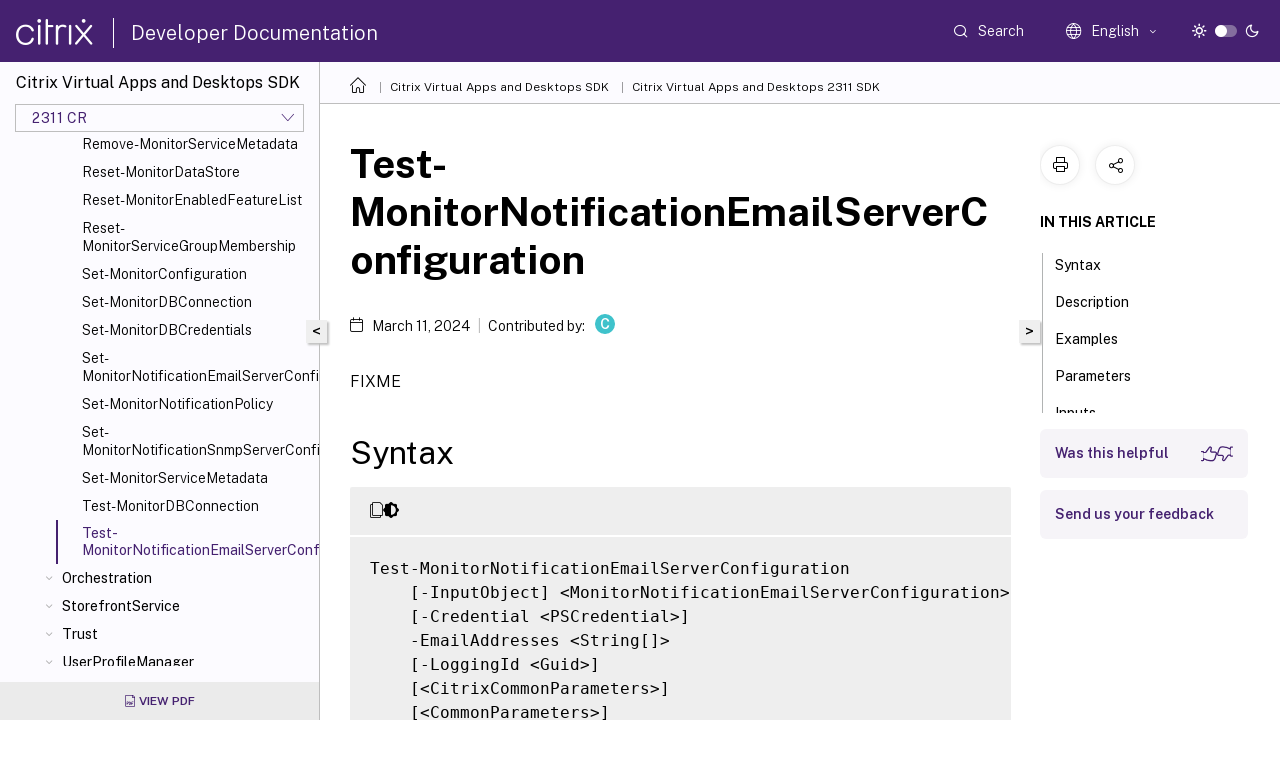

--- FILE ---
content_type: text/html; charset=UTF-8
request_url: https://developer-docs.citrix.com/en-us/citrix-virtual-apps-desktops-sdk/2311/monitor/test-monitornotificationemailserverconfiguration
body_size: 27256
content:
<!DOCTYPE html>
<html lang="en" class="theme" style="visibility:hidden">
    <head>
<meta http-equiv="Content-Type" content="text/html; charset=UTF-8">
    <meta charset="UTF-8">
    <meta http-equiv="X-UA-Compatible" content="IE=edge">
    <meta name="viewport" content="width=device-width, initial-scale=1.0, maximum-scale=12.0, user-scalable=yes">
    
    
   
    <title>Test-MonitorNotificationEmailServerConfiguration | Citrix Virtual Apps and Desktops 2311 SDK</title>
	
    <meta name="description" content="FIXME.textTest-MonitorNotificationEmailServerConfiguration -InputObject &lt;MonitorNotificationEmailServerConfiguration -EmailAddresses &lt;String &lt;CitrixCommonParameters&lt;!--NeedCopy--.">
	
    <meta name="ctx_product" content="citrix-virtual-apps-desktops-sdk">
    
    <meta name="ctx_product_version" content="release_2311_cr">
    <meta name="lastModified" content="March 11, 2024">
<meta name="mt_fly_provider" content="">
    <meta name="lang_code" content="en-us">   
    <meta name="google-site-verification" content="N_2CpfCth0QOPc_J8OY2OvNF7mCiUgl-whuO4n-Vmuk">
    

    

      <link rel="preconnect" href="https://consent.trustarc.com" crossorigin>   

   <link rel="preconnect" href="https://fonts.gstatic.com" crossorigin>

    <link rel="preload" as="style" href="https://fonts.googleapis.com/css2?family=Public+Sans:wght@300;400;600;700&amp;display=swap">

    <link rel="stylesheet" href="https://fonts.googleapis.com/css2?family=Public+Sans:wght@300;400;600;700&amp;display=swap" media="print" onload="this.media='all'">

        
   
    <link rel="preload" as="style" href="/assets/main.css">
    <link rel="stylesheet" href="/assets/main.css">



    <link rel="canonical" href="/en-us/citrix-virtual-apps-desktops-sdk/2311/Monitor/Test-MonitorNotificationEmailServerConfiguration.html">
    <link rel="icon" type="image/vnd.microsoft.icon" href="/assets/images/favicon.ico">
    <link rel="apple-touch-icon" href="/assets/images/apple-touch-icon.png">
  
    
    
</head>

    <body class="doc">
        <div class="docs-container-fluid">
            <div class="row no-gutters docs-header-container" id="docs-header-container-id">
                <div class="col-sm-12 col-md-12 docs-page-header">
                    
                        
<header class="docs-header clearfix">
  <!-- <button type="button" id="extra-close-button" class="close" data-dismiss="modal" aria-label="Close">
        <span aria-hidden="true">&times;</span>
    </button> -->

  <div class="md-search">
    <div class="md-search-close">
      <span class="docs-icon icon-close"></span>
    </div>
  </div>
  <div class="header-left">
    <div class="docs-icon icon-hamburger md-hamburger"></div>

    <a class="site-title" onclick="location.href='https://developer-docs.citrix.com';">
      <span class="docs-icon icon-citrix-new site-logo"></span>
      
    </a>
    <span class="header-divider"> </span>
    <a href="/en-us" class="site-title-text">Developer Documentation</a>
  </div>
  <div class="header-right">
    <div class="search-bar-container">
<!-- Button trigger modal -->
<button type="button" class="btn btn-primary search-btn-homepage" data-toggle="modal" data-target="#algoliaModal" id="search-btn">
  <span class="docs-icon icon-search"></span>
  <div class="search-box-new"> Search</div>
</button>

<input type="hidden" id="search_type" value="Type to search">
<input type="hidden" id="search_no_results" value="No results">
<input type="hidden" id="search_filter" value="Filters">
<input type="hidden" id="search_refine" value="Refine results">
<input type="hidden" id="search_clear_all" value="Clear All">
<input type="hidden" id="search_citrix_pro_doc" value="Search developer documentation">
<input type="hidden" id="search_query" value="Try a different or less specific query. Remove any selected filters. Example queries include upgrade, workspace, certificate.">
<input type="hidden" id="search_recommended" value="Recommended topics">
<input type="hidden" id="search_related_topics" value="Related topics in Citrix Tech Zone">
<input type="hidden" id="search_no_result_tech_zone" value="No results found in Tech Zone">
<input type="hidden" id="search_show_more" value="Show more in Tech Zone">
<input type="hidden" id="search_query_all" value="Search in all products">
<input type="hidden" id="search_featured" value="Featured topics">
<input type="hidden" id="search_active_filter" value="Selected filter">

  <!-- Modal -->
  <div class="modal fade" id="algoliaModal" data-backdrop="false" tabindex="-1" role="dialog" aria-labelledby="algoliaModalLabel" aria-hidden="true">
    <div class="modal-dialog modal-dialog-scrollable" role="document">
      <div class="modal-content search-modal-content">
        <div class="modal-body search-modal-body" id="modal-box-algolia">
          <div>
            <div class="search-filter-head">
              <div class="inner-div">
                <div class="close-search-modal-mobile" data-dismiss="modal" aria-label="Close">
                 <span class="docs-icon algolia-modal-close-icon icon-arrow-back-search"></span>
                </div> 
                <div id="autocomplete">
                </div>
                <div class="close-search-modal" data-dismiss="modal" aria-label="Close">
                  <p>Close</p> <span class="docs-icon icon-clearAll-search"></span>
                </div>
                <div class="mobile-filter" id="mobile-filter-button"><span class="docs-icon icon-filter"></span></div>    
              </div>
            </div>
            <div class="search-hits">
              <div class="products-heading">
                <div class="prod">
                <div class="refine-heading">Refine results</div>
                <div id="clear-refinement" class="bg-ss-clear"></div>
                </div>
                <div id="hierarchical-menu">
                  <input type="text" id="product-search" class="product-searchbox" placeholder="Search for products">
                  <p class="select-product-mobile">Select Product</p>
                </div>
              </div>
              <div class="mobile-apply-filter" id="mobile-filter-div">
                <div class="mobile-apply-filter-inner">
                  <div id="apply-filter">Apply</div>
                  <div id="clear-refinement-mobile">Clear All</div>
                </div>
              </div>
              <div id="result-div">
                <div id="query-suggestion-div"></div>
                <div class="show-filter">
                  <div id="selected-message">Selected filter</div>
                  <div id="current-refinements"></div>
                </div>
                <div id="empty-search-algolia">
                  <div class="search-icon-big">
                    <span class="docs-icon icon-search no-result"></span>
                  </div>
                  <div class="empty-message-class">
                     <div class="empty-message-line-1 modal-text-center">Search developer documentation</div>
                  </div>
                </div>
                <div id="infinite-hits-custom" class="hits-container" style="display:none;">
                </div>
              </div>
            </div>
          </div>
        </div>
      </div>
    </div>
  </div>

      <span class="docs-icon icon-search md-search-submit"></span>
    </div>
<div class="language-container">
    <button type="button" class="btn btn-default dropdown-toggle" data-toggle="dropdown" aria-haspopup="true" aria-expanded="false" onclick="loadCaptcha('language')">
        <i class="docs-icon icon-globe cx-globe lang-selected"></i>
        <span class="lang-selected-text"></span>
        <span class="docs-icon dropdown-arrow icon-arrow-down-rounded"></span>
    </button>
        
    <ul class="dropdown-menu">
        <li class="lang active lang-desktop">
            <a class='language-option' href='/en-us/citrix-virtual-apps-desktops-sdk/2311/monitor/test-monitornotificationemailserverconfiguration?lang-switch=true'>
                <div class="lang-p">
                    English
                </div>
            </a>
        </li>
        <li class="lang active lang-mobile">
            <a class='language-option' href='/en-us/citrix-virtual-apps-desktops-sdk/2311/monitor/test-monitornotificationemailserverconfiguration?lang-switch=true'>
                <div class="lang-p">
                    EN
                </div>
            </a>
        </li>
    </ul>
</div>



    <div class="light-toggle-box">
      <div class="light docs-actions-item">
        <span data-content="Light theme">
          <i class="docs-icon icon-sun"></i>
        </span>
      </div>
      <label class="switch">
        <input id="switch_theme" type="checkbox">
        <span class="slider round"></span>
      </label>
      <div class="dark docs-actions-item">
        <span data-content="Dark theme">
          <i class="docs-icon icon-moon"></i>
        </span>
      </div>
    </div>

    <button class="themebtn-switch">
      <span data-content="Light theme" class="theme-mobile">
        <i class="docs-icon icon-sun"></i>
      </span>
    </button>
  </div>
</header>


                    
					 <div id="docs-banner">
                        <div id="banner-div" style="display: none;" data-component="dismissible-item" data-expiry="1000" data-id="welcome-banner" data-type="info" data-value='&lt;div&gt;&lt;p id="text-banner"&gt;&lt;/p&gt;&lt;p id="new-banner"&gt;&lt;/p&gt;&lt;/div&gt;'></div>


                    </div>
                </div>
            </div>
            <div class="row no-gutters">
                <div class="col-sm-12 col-md-12 docs-page-content">
			<div id="invisible-recaptcha"></div>
     			 <input type="hidden" id="recaptchaVal" value="">
                    
   
<div class="row no-gutters" id="collapse">
  <div class="col-3 col-md-4 col-lg-3 content-left-wrapper">
    <div class="left-wrapper">
      
      

    
   <div class="version-name-class">
       <span class="version-name">Citrix Virtual Apps and Desktops SDK</span>
   </div>
    <div class="cx-version-options">
        <div class="dropdown">
            
            <button class="btn btn-secondary dropdown-toggle docsproductversiondropdown" type="button" data-toggle="dropdown" aria-haspopup="true" aria-expanded="false">
                <p class="version-name-container">
                     <span class="version-name">2311 CR</span>
                    
                </p>
                <span class="docs-icon icons-arrow-version-selector"></span>
                
            </button>
            <div class="dropdown-menu" aria-labelledby="dropdownMenuButton">
            
              <a class="dropdown-item" data-version-url="/en-us/citrix-virtual-apps-desktops-sdk/2511/Monitor/Test-MonitorNotificationEmailServerConfiguration.html">2511 CR</a>
            
              <a class="dropdown-item" data-version-url="/en-us/citrix-virtual-apps-desktops-sdk/2507/Monitor/Test-MonitorNotificationEmailServerConfiguration.html">2507 LTSR</a>
            
              <a class="dropdown-item" data-version-url="/en-us/citrix-virtual-apps-desktops-sdk/2503/Monitor/Test-MonitorNotificationEmailServerConfiguration.html">2503 CR</a>
            
              <a class="dropdown-item" data-version-url="/en-us/citrix-virtual-apps-desktops-sdk/2411/Monitor/Test-MonitorNotificationEmailServerConfiguration.html">2411 CR</a>
            
              <a class="dropdown-item" data-version-url="/en-us/citrix-virtual-apps-desktops-sdk/2407/Monitor/Test-MonitorNotificationEmailServerConfiguration.html">2407 CR</a>
            
              <a class="dropdown-item" data-version-url="/en-us/citrix-virtual-apps-desktops-sdk/2402/Monitor/Test-MonitorNotificationEmailServerConfiguration.html">2402 LTSR</a>
            
              <a class="dropdown-item" data-version-url="/en-us/citrix-virtual-apps-desktops-sdk/2311/Monitor/Test-MonitorNotificationEmailServerConfiguration.html">2311 CR</a>
            
              <a class="dropdown-item" data-version-url="/en-us/citrix-virtual-apps-desktops-sdk/2305/Monitor/Test-MonitorNotificationEmailServerConfiguration.html">2305 CR</a>
            
              <a class="dropdown-item" data-version-url="/en-us/citrix-virtual-apps-desktops-sdk/2303/Monitor/Test-MonitorNotificationEmailServerConfiguration.html">2303 CR</a>
            
              <a class="dropdown-item" data-version-url="/en-us/citrix-virtual-apps-desktops-sdk/2212/Monitor/Test-MonitorNotificationEmailServerConfiguration.html">2212 CR</a>
            
              <a class="dropdown-item" data-version-url="/en-us/citrix-virtual-apps-desktops-sdk/2209/Monitor/Test-MonitorNotificationEmailServerConfiguration.html">2209 CR</a>
            
              <a class="dropdown-item" data-version-url="/en-us/citrix-virtual-apps-desktops-sdk/2206/Monitor/Test-MonitorNotificationEmailServerConfiguration.html">2206 CR</a>
            
              <a class="dropdown-item" data-version-url="/en-us/citrix-virtual-apps-desktops-sdk/2203/Monitor/Test-MonitorNotificationEmailServerConfiguration.html">2203 LTSR</a>
            
              <a class="dropdown-item" data-version-url="/en-us/citrix-virtual-apps-desktops-sdk/2112/Monitor/Test-MonitorNotificationEmailServerConfiguration.html">2112 CR</a>
            
              <a class="dropdown-item" data-version-url="/en-us/citrix-virtual-apps-desktops-sdk/2109/Monitor/Test-MonitorNotificationEmailServerConfiguration.html">2109 CR</a>
            
              <a class="dropdown-item" data-version-url="/en-us/citrix-virtual-apps-desktops-sdk/2103/Monitor/Test-MonitorNotificationEmailServerConfiguration.html">2103 CR</a>
            
              <a class="dropdown-item" data-version-url="/en-us/citrix-virtual-apps-desktops-sdk/1912/Monitor/Test-MonitorNotificationEmailServerConfiguration.html">1912 LTSR</a>
            
            </div>
        </div>
    </div>


<div class="left-nav">
    <div class="overlay"></div>
    <ul class="ctx-sub-menu scrollable">
                <li>
                    
                    <p>
                    
                        
                        
                        
                        
                        <a href='/en-us/citrix-virtual-apps-desktops-sdk/2311'>
                            Overview
                            
                            
                        </a>
                    </p>
                 </li>
                <li>
                    
                    <p>
                    
                        
                        
                        
                        
                        <a href='/en-us/citrix-virtual-apps-desktops-sdk/2311/about_citrixcommonparameters'>
                            about_CitrixCommonParameters
                            
                            
                        </a>
                    </p>
                 </li>
                <li>
                    
                    <p>
                    
                        
                        
                        
                        
                        <a href='/en-us/citrix-virtual-apps-desktops-sdk/2311/group-policy-sdk-usage'>
                            Citrix Group Policy Provider
                            
                            
                        </a>
                    </p>
                 </li>
                <li>
                    
                    <p>
                    
                        
                        
                        
                        
                        <a href='/en-us/citrix-virtual-apps-desktops-sdk/2311/getting-started'>
                            Getting started with the SDK
                            
                            
                        </a>
                    </p>
                 </li>
                <li>
                    
                    <p>
                    
                        
                        
                        
                        
                        <a href='/en-us/citrix-virtual-apps-desktops-sdk/2311/understanding-xendesktop-administration-model'>
                            Understanding the Citrix Virtual Apps and Desktops Administration Model
                            
                            
                        </a>
                    </p>
                 </li>
                <li class="has-sub-nav-li">
                    
                    <p>
                        <span class="ctx-sub-menu-group-link has-sub-nav docs-icon icon-arrow-down-rounded"></span>
                    
                        
                        
                        
                        
                        <a class='ctx-sub-menu-group-title' href='/en-us/citrix-virtual-apps-desktops-sdk/2311/examples/creating-a-catalog'>
                            Examples
                            
                            
                        </a>
                    </p>
                        <ul id="ctx-sub-menu-children" class="ctx-sub-menu-closed">
                                <li>
                                    <p>  
                                        <a href='/en-us/citrix-virtual-apps-desktops-sdk/2311/examples/creating-a-catalog'>Creating a Catalog</a>
                                </p>
</li>
                                <li>
                                    <p>  
                                        <a href='/en-us/citrix-virtual-apps-desktops-sdk/2311/examples/creating-a-delivery-group'>Creating a Delivery Group</a>
                                </p>
</li>
                                <li>
                                    <p>  
                                        <a href='/en-us/citrix-virtual-apps-desktops-sdk/2311/examples/creating-and-configuring-a-host'>Creating and configuring a hosting connection</a>
                                </p>
</li>
                                <li>
                                    <p>  
                                        <a href='/en-us/citrix-virtual-apps-desktops-sdk/2311/examples/getting-load-balancing-information'>Getting load balancing information</a>
                                </p>
</li>
                        </ul>
                 </li>
                <li class="has-sub-nav-li">
                    
                    <p>
                        <span class="ctx-sub-menu-group-link has-sub-nav docs-icon icon-arrow-down-rounded"></span>
                    
                        
                        
                        
                        
                        <a class='ctx-sub-menu-group-title' href='/en-us/citrix-virtual-apps-desktops-sdk/2311/adidentity/about_acctadidentitysnapin'>
                            ADIdentity
                            
                            
                        </a>
                    </p>
                        <ul id="ctx-sub-menu-children" class="ctx-sub-menu-closed">
                                <li>
                                    <p>  
                                        <a href='/en-us/citrix-virtual-apps-desktops-sdk/2311/adidentity/about_acctadidentitysnapin'>about_AcctADIdentitySnapIn</a>
                                </p>
</li>
                                <li>
                                    <p>  
                                        <a href='/en-us/citrix-virtual-apps-desktops-sdk/2311/adidentity/about_acct_filtering'>about_Acct_Filtering</a>
                                </p>
</li>
                                <li>
                                    <p>  
                                        <a href='/en-us/citrix-virtual-apps-desktops-sdk/2311/adidentity/add-acctadaccount'>Add-AcctADAccount</a>
                                </p>
</li>
                                <li>
                                    <p>  
                                        <a href='/en-us/citrix-virtual-apps-desktops-sdk/2311/adidentity/add-acctazureadsecuritygroupmember'>Add-AcctAzureADSecurityGroupMember</a>
                                </p>
</li>
                                <li>
                                    <p>  
                                        <a href='/en-us/citrix-virtual-apps-desktops-sdk/2311/adidentity/add-acctidentitypoolscope'>Add-AcctIdentityPoolScope</a>
                                </p>
</li>
                                <li>
                                    <p>  
                                        <a href='/en-us/citrix-virtual-apps-desktops-sdk/2311/adidentity/add-acctserviceaccountscope'>Add-AcctServiceAccountScope</a>
                                </p>
</li>
                                <li>
                                    <p>  
                                        <a href='/en-us/citrix-virtual-apps-desktops-sdk/2311/adidentity/copy-acctidentitypool'>Copy-AcctIdentityPool</a>
                                </p>
</li>
                                <li>
                                    <p>  
                                        <a href='/en-us/citrix-virtual-apps-desktops-sdk/2311/adidentity/export-acctidentitypool'>Export-AcctIdentityPool</a>
                                </p>
</li>
                                <li>
                                    <p>  
                                        <a href='/en-us/citrix-virtual-apps-desktops-sdk/2311/adidentity/get-acctadaccount'>Get-AcctADAccount</a>
                                </p>
</li>
                                <li>
                                    <p>  
                                        <a href='/en-us/citrix-virtual-apps-desktops-sdk/2311/adidentity/get-acctazureadsecuritygroup'>Get-AcctAzureADSecurityGroup</a>
                                </p>
</li>
                                <li>
                                    <p>  
                                        <a href='/en-us/citrix-virtual-apps-desktops-sdk/2311/adidentity/get-acctazureadsecuritygroupmember'>Get-AcctAzureADSecurityGroupMember</a>
                                </p>
</li>
                                <li>
                                    <p>  
                                        <a href='/en-us/citrix-virtual-apps-desktops-sdk/2311/adidentity/get-acctdbconnection'>Get-AcctDBConnection</a>
                                </p>
</li>
                                <li>
                                    <p>  
                                        <a href='/en-us/citrix-virtual-apps-desktops-sdk/2311/adidentity/get-acctdbschema'>Get-AcctDBSchema</a>
                                </p>
</li>
                                <li>
                                    <p>  
                                        <a href='/en-us/citrix-virtual-apps-desktops-sdk/2311/adidentity/get-acctdbversionchangescript'>Get-AcctDBVersionChangeScript</a>
                                </p>
</li>
                                <li>
                                    <p>  
                                        <a href='/en-us/citrix-virtual-apps-desktops-sdk/2311/adidentity/get-acctidentitypool'>Get-AcctIdentityPool</a>
                                </p>
</li>
                                <li>
                                    <p>  
                                        <a href='/en-us/citrix-virtual-apps-desktops-sdk/2311/adidentity/get-acctinstalleddbversion'>Get-AcctInstalledDBVersion</a>
                                </p>
</li>
                                <li>
                                    <p>  
                                        <a href='/en-us/citrix-virtual-apps-desktops-sdk/2311/adidentity/get-acctscopedobject'>Get-AcctScopedObject</a>
                                </p>
</li>
                                <li>
                                    <p>  
                                        <a href='/en-us/citrix-virtual-apps-desktops-sdk/2311/adidentity/get-acctservice'>Get-AcctService</a>
                                </p>
</li>
                                <li>
                                    <p>  
                                        <a href='/en-us/citrix-virtual-apps-desktops-sdk/2311/adidentity/get-acctserviceaccount'>Get-AcctServiceAccount</a>
                                </p>
</li>
                                <li>
                                    <p>  
                                        <a href='/en-us/citrix-virtual-apps-desktops-sdk/2311/adidentity/get-acctserviceaddedcapability'>Get-AcctServiceAddedCapability</a>
                                </p>
</li>
                                <li>
                                    <p>  
                                        <a href='/en-us/citrix-virtual-apps-desktops-sdk/2311/adidentity/get-acctserviceinstance'>Get-AcctServiceInstance</a>
                                </p>
</li>
                                <li>
                                    <p>  
                                        <a href='/en-us/citrix-virtual-apps-desktops-sdk/2311/adidentity/get-acctservicestatus'>Get-AcctServiceStatus</a>
                                </p>
</li>
                                <li>
                                    <p>  
                                        <a href='/en-us/citrix-virtual-apps-desktops-sdk/2311/adidentity/import-acctidentitypool'>Import-AcctIdentityPool</a>
                                </p>
</li>
                                <li>
                                    <p>  
                                        <a href='/en-us/citrix-virtual-apps-desktops-sdk/2311/adidentity/new-acctadaccount'>New-AcctADAccount</a>
                                </p>
</li>
                                <li>
                                    <p>  
                                        <a href='/en-us/citrix-virtual-apps-desktops-sdk/2311/adidentity/new-acctidentitypool'>New-AcctIdentityPool</a>
                                </p>
</li>
                                <li>
                                    <p>  
                                        <a href='/en-us/citrix-virtual-apps-desktops-sdk/2311/adidentity/new-acctserviceaccount'>New-AcctServiceAccount</a>
                                </p>
</li>
                                <li>
                                    <p>  
                                        <a href='/en-us/citrix-virtual-apps-desktops-sdk/2311/adidentity/remove-acctadaccount'>Remove-AcctADAccount</a>
                                </p>
</li>
                                <li>
                                    <p>  
                                        <a href='/en-us/citrix-virtual-apps-desktops-sdk/2311/adidentity/remove-acctidentitypool'>Remove-AcctIdentityPool</a>
                                </p>
</li>
                                <li>
                                    <p>  
                                        <a href='/en-us/citrix-virtual-apps-desktops-sdk/2311/adidentity/remove-acctidentitypoolmetadata'>Remove-AcctIdentityPoolMetadata</a>
                                </p>
</li>
                                <li>
                                    <p>  
                                        <a href='/en-us/citrix-virtual-apps-desktops-sdk/2311/adidentity/remove-acctidentitypoolscope'>Remove-AcctIdentityPoolScope</a>
                                </p>
</li>
                                <li>
                                    <p>  
                                        <a href='/en-us/citrix-virtual-apps-desktops-sdk/2311/adidentity/remove-acctserviceaccount'>Remove-AcctServiceAccount</a>
                                </p>
</li>
                                <li>
                                    <p>  
                                        <a href='/en-us/citrix-virtual-apps-desktops-sdk/2311/adidentity/remove-acctserviceaccountscope'>Remove-AcctServiceAccountScope</a>
                                </p>
</li>
                                <li>
                                    <p>  
                                        <a href='/en-us/citrix-virtual-apps-desktops-sdk/2311/adidentity/remove-acctservicemetadata'>Remove-AcctServiceMetadata</a>
                                </p>
</li>
                                <li>
                                    <p>  
                                        <a href='/en-us/citrix-virtual-apps-desktops-sdk/2311/adidentity/rename-acctidentitypool'>Rename-AcctIdentityPool</a>
                                </p>
</li>
                                <li>
                                    <p>  
                                        <a href='/en-us/citrix-virtual-apps-desktops-sdk/2311/adidentity/repair-acctadaccount'>Repair-AcctADAccount</a>
                                </p>
</li>
                                <li>
                                    <p>  
                                        <a href='/en-us/citrix-virtual-apps-desktops-sdk/2311/adidentity/repair-acctidentity'>Repair-AcctIdentity</a>
                                </p>
</li>
                                <li>
                                    <p>  
                                        <a href='/en-us/citrix-virtual-apps-desktops-sdk/2311/adidentity/reset-acctenabledfeaturelist'>Reset-AcctEnabledFeatureList</a>
                                </p>
</li>
                                <li>
                                    <p>  
                                        <a href='/en-us/citrix-virtual-apps-desktops-sdk/2311/adidentity/reset-acctservicegroupmembership'>Reset-AcctServiceGroupMembership</a>
                                </p>
</li>
                                <li>
                                    <p>  
                                        <a href='/en-us/citrix-virtual-apps-desktops-sdk/2311/adidentity/set-acctadaccountusercert'>Set-AcctADAccountUserCert</a>
                                </p>
</li>
                                <li>
                                    <p>  
                                        <a href='/en-us/citrix-virtual-apps-desktops-sdk/2311/adidentity/set-acctdbconnection'>Set-AcctDBConnection</a>
                                </p>
</li>
                                <li>
                                    <p>  
                                        <a href='/en-us/citrix-virtual-apps-desktops-sdk/2311/adidentity/set-acctdbcredentials'>Set-AcctDBCredentials</a>
                                </p>
</li>
                                <li>
                                    <p>  
                                        <a href='/en-us/citrix-virtual-apps-desktops-sdk/2311/adidentity/set-acctidentitypool'>Set-AcctIdentityPool</a>
                                </p>
</li>
                                <li>
                                    <p>  
                                        <a href='/en-us/citrix-virtual-apps-desktops-sdk/2311/adidentity/set-acctidentitypoolmetadata'>Set-AcctIdentityPoolMetadata</a>
                                </p>
</li>
                                <li>
                                    <p>  
                                        <a href='/en-us/citrix-virtual-apps-desktops-sdk/2311/adidentity/set-acctserviceaccount'>Set-AcctServiceAccount</a>
                                </p>
</li>
                                <li>
                                    <p>  
                                        <a href='/en-us/citrix-virtual-apps-desktops-sdk/2311/adidentity/set-acctserviceaccountcapabilityeffectivescope'>Set-AcctServiceAccountCapabilityEffectiveScope</a>
                                </p>
</li>
                                <li>
                                    <p>  
                                        <a href='/en-us/citrix-virtual-apps-desktops-sdk/2311/adidentity/set-acctservicemetadata'>Set-AcctServiceMetadata</a>
                                </p>
</li>
                                <li>
                                    <p>  
                                        <a href='/en-us/citrix-virtual-apps-desktops-sdk/2311/adidentity/test-acctdbconnection'>Test-AcctDBConnection</a>
                                </p>
</li>
                                <li>
                                    <p>  
                                        <a href='/en-us/citrix-virtual-apps-desktops-sdk/2311/adidentity/test-acctidentitypoolnameavailable'>Test-AcctIdentityPoolNameAvailable</a>
                                </p>
</li>
                                <li>
                                    <p>  
                                        <a href='/en-us/citrix-virtual-apps-desktops-sdk/2311/adidentity/unlock-acctadaccount'>Unlock-AcctADAccount</a>
                                </p>
</li>
                                <li>
                                    <p>  
                                        <a href='/en-us/citrix-virtual-apps-desktops-sdk/2311/adidentity/unlock-acctidentitypool'>Unlock-AcctIdentityPool</a>
                                </p>
</li>
                                <li>
                                    <p>  
                                        <a href='/en-us/citrix-virtual-apps-desktops-sdk/2311/adidentity/update-acctadaccount'>Update-AcctADAccount</a>
                                </p>
</li>
                        </ul>
                 </li>
                <li class="has-sub-nav-li">
                    
                    <p>
                        <span class="ctx-sub-menu-group-link has-sub-nav docs-icon icon-arrow-down-rounded"></span>
                    
                        
                        
                        
                        
                        <a class='ctx-sub-menu-group-title' href='/en-us/citrix-virtual-apps-desktops-sdk/2311/analytics/about_analyticsanalyticssnapin'>
                            Analytics
                            
                            
                        </a>
                    </p>
                        <ul id="ctx-sub-menu-children" class="ctx-sub-menu-closed">
                                <li>
                                    <p>  
                                        <a href='/en-us/citrix-virtual-apps-desktops-sdk/2311/analytics/about_analyticsanalyticssnapin'>about_AnalyticsAnalyticsSnapIn</a>
                                </p>
</li>
                                <li>
                                    <p>  
                                        <a href='/en-us/citrix-virtual-apps-desktops-sdk/2311/analytics/about_analytics_filtering'>about_Analytics_Filtering</a>
                                </p>
</li>
                                <li>
                                    <p>  
                                        <a href='/en-us/citrix-virtual-apps-desktops-sdk/2311/analytics/get-analyticsdbconnection'>Get-AnalyticsDBConnection</a>
                                </p>
</li>
                                <li>
                                    <p>  
                                        <a href='/en-us/citrix-virtual-apps-desktops-sdk/2311/analytics/get-analyticsdbschema'>Get-AnalyticsDBSchema</a>
                                </p>
</li>
                                <li>
                                    <p>  
                                        <a href='/en-us/citrix-virtual-apps-desktops-sdk/2311/analytics/get-analyticsdbversionchangescript'>Get-AnalyticsDBVersionChangeScript</a>
                                </p>
</li>
                                <li>
                                    <p>  
                                        <a href='/en-us/citrix-virtual-apps-desktops-sdk/2311/analytics/get-analyticsinstalleddbversion'>Get-AnalyticsInstalledDBVersion</a>
                                </p>
</li>
                                <li>
                                    <p>  
                                        <a href='/en-us/citrix-virtual-apps-desktops-sdk/2311/analytics/get-analyticsservice'>Get-AnalyticsService</a>
                                </p>
</li>
                                <li>
                                    <p>  
                                        <a href='/en-us/citrix-virtual-apps-desktops-sdk/2311/analytics/get-analyticsserviceaddedcapability'>Get-AnalyticsServiceAddedCapability</a>
                                </p>
</li>
                                <li>
                                    <p>  
                                        <a href='/en-us/citrix-virtual-apps-desktops-sdk/2311/analytics/get-analyticsserviceinstance'>Get-AnalyticsServiceInstance</a>
                                </p>
</li>
                                <li>
                                    <p>  
                                        <a href='/en-us/citrix-virtual-apps-desktops-sdk/2311/analytics/get-analyticsservicestatus'>Get-AnalyticsServiceStatus</a>
                                </p>
</li>
                                <li>
                                    <p>  
                                        <a href='/en-us/citrix-virtual-apps-desktops-sdk/2311/analytics/get-analyticssite'>Get-AnalyticsSite</a>
                                </p>
</li>
                                <li>
                                    <p>  
                                        <a href='/en-us/citrix-virtual-apps-desktops-sdk/2311/analytics/import-analyticsdatadefinition'>Import-AnalyticsDataDefinition</a>
                                </p>
</li>
                                <li>
                                    <p>  
                                        <a href='/en-us/citrix-virtual-apps-desktops-sdk/2311/analytics/remove-analyticsservicemetadata'>Remove-AnalyticsServiceMetadata</a>
                                </p>
</li>
                                <li>
                                    <p>  
                                        <a href='/en-us/citrix-virtual-apps-desktops-sdk/2311/analytics/reset-analyticsenabledfeaturelist'>Reset-AnalyticsEnabledFeatureList</a>
                                </p>
</li>
                                <li>
                                    <p>  
                                        <a href='/en-us/citrix-virtual-apps-desktops-sdk/2311/analytics/reset-analyticsservicegroupmembership'>Reset-AnalyticsServiceGroupMembership</a>
                                </p>
</li>
                                <li>
                                    <p>  
                                        <a href='/en-us/citrix-virtual-apps-desktops-sdk/2311/analytics/set-analyticsdbconnection'>Set-AnalyticsDBConnection</a>
                                </p>
</li>
                                <li>
                                    <p>  
                                        <a href='/en-us/citrix-virtual-apps-desktops-sdk/2311/analytics/set-analyticsdbcredentials'>Set-AnalyticsDBCredentials</a>
                                </p>
</li>
                                <li>
                                    <p>  
                                        <a href='/en-us/citrix-virtual-apps-desktops-sdk/2311/analytics/set-analyticsservicemetadata'>Set-AnalyticsServiceMetadata</a>
                                </p>
</li>
                                <li>
                                    <p>  
                                        <a href='/en-us/citrix-virtual-apps-desktops-sdk/2311/analytics/set-analyticssite'>Set-AnalyticsSite</a>
                                </p>
</li>
                                <li>
                                    <p>  
                                        <a href='/en-us/citrix-virtual-apps-desktops-sdk/2311/analytics/test-analyticsdbconnection'>Test-AnalyticsDBConnection</a>
                                </p>
</li>
                        </ul>
                 </li>
                <li class="has-sub-nav-li">
                    
                    <p>
                        <span class="ctx-sub-menu-group-link has-sub-nav docs-icon icon-arrow-down-rounded"></span>
                    
                        
                        
                        
                        
                        <a class='ctx-sub-menu-group-title' href='/en-us/citrix-virtual-apps-desktops-sdk/2311/applibrary/about_applibapplibrarysnapin'>
                            AppLibrary
                            
                            
                        </a>
                    </p>
                        <ul id="ctx-sub-menu-children" class="ctx-sub-menu-closed">
                                <li>
                                    <p>  
                                        <a href='/en-us/citrix-virtual-apps-desktops-sdk/2311/applibrary/about_applibapplibrarysnapin'>about_AppLibAppLibrarySnapin</a>
                                </p>
</li>
                                <li>
                                    <p>  
                                        <a href='/en-us/citrix-virtual-apps-desktops-sdk/2311/applibrary/about_applib_filtering'>about_AppLib_Filtering</a>
                                </p>
</li>
                                <li>
                                    <p>  
                                        <a href='/en-us/citrix-virtual-apps-desktops-sdk/2311/applibrary/add-applibisolationgrouppackage'>Add-AppLibIsolationGroupPackage</a>
                                </p>
</li>
                                <li>
                                    <p>  
                                        <a href='/en-us/citrix-virtual-apps-desktops-sdk/2311/applibrary/get-applibappattachapplicationspolicy'>Get-AppLibAppAttachApplicationsPolicy</a>
                                </p>
</li>
                                <li>
                                    <p>  
                                        <a href='/en-us/citrix-virtual-apps-desktops-sdk/2311/applibrary/get-applibappvapplication'>Get-AppLibAppVApplication</a>
                                </p>
</li>
                                <li>
                                    <p>  
                                        <a href='/en-us/citrix-virtual-apps-desktops-sdk/2311/applibrary/get-applibappvapplicationinfo'>Get-AppLibAppVApplicationInfo</a>
                                </p>
</li>
                                <li>
                                    <p>  
                                        <a href='/en-us/citrix-virtual-apps-desktops-sdk/2311/applibrary/get-applibappvapplicationspolicy'>Get-AppLibAppVApplicationsPolicy</a>
                                </p>
</li>
                                <li>
                                    <p>  
                                        <a href='/en-us/citrix-virtual-apps-desktops-sdk/2311/applibrary/get-applibappvpackage'>Get-AppLibAppVPackage</a>
                                </p>
</li>
                                <li>
                                    <p>  
                                        <a href='/en-us/citrix-virtual-apps-desktops-sdk/2311/applibrary/get-applibappvserver'>Get-AppLibAppVServer</a>
                                </p>
</li>
                                <li>
                                    <p>  
                                        <a href='/en-us/citrix-virtual-apps-desktops-sdk/2311/applibrary/get-applibdbconnection'>Get-AppLibDBConnection</a>
                                </p>
</li>
                                <li>
                                    <p>  
                                        <a href='/en-us/citrix-virtual-apps-desktops-sdk/2311/applibrary/get-applibdbschema'>Get-AppLibDBSchema</a>
                                </p>
</li>
                                <li>
                                    <p>  
                                        <a href='/en-us/citrix-virtual-apps-desktops-sdk/2311/applibrary/get-applibdbversionchangescript'>Get-AppLibDBVersionChangeScript</a>
                                </p>
</li>
                                <li>
                                    <p>  
                                        <a href='/en-us/citrix-virtual-apps-desktops-sdk/2311/applibrary/get-applibflexappapplicationspolicy'>Get-AppLibFlexAppApplicationsPolicy</a>
                                </p>
</li>
                                <li>
                                    <p>  
                                        <a href='/en-us/citrix-virtual-apps-desktops-sdk/2311/applibrary/get-applibinstalleddbversion'>Get-AppLibInstalledDBVersion</a>
                                </p>
</li>
                                <li>
                                    <p>  
                                        <a href='/en-us/citrix-virtual-apps-desktops-sdk/2311/applibrary/get-applibisolationgroup'>Get-AppLibIsolationGroup</a>
                                </p>
</li>
                                <li>
                                    <p>  
                                        <a href='/en-us/citrix-virtual-apps-desktops-sdk/2311/applibrary/get-applibisolationgrouppackage'>Get-AppLibIsolationGroupPackage</a>
                                </p>
</li>
                                <li>
                                    <p>  
                                        <a href='/en-us/citrix-virtual-apps-desktops-sdk/2311/applibrary/get-appliblibrary'>Get-AppLibLibrary</a>
                                </p>
</li>
                                <li>
                                    <p>  
                                        <a href='/en-us/citrix-virtual-apps-desktops-sdk/2311/applibrary/get-applibmsixapplicationspolicy'>Get-AppLibMsixApplicationsPolicy</a>
                                </p>
</li>
                                <li>
                                    <p>  
                                        <a href='/en-us/citrix-virtual-apps-desktops-sdk/2311/applibrary/get-applibpackagediscovery'>Get-AppLibPackageDiscovery</a>
                                </p>
</li>
                                <li>
                                    <p>  
                                        <a href='/en-us/citrix-virtual-apps-desktops-sdk/2311/applibrary/get-applibpackagediscoveryprofile'>Get-AppLibPackageDiscoveryProfile</a>
                                </p>
</li>
                                <li>
                                    <p>  
                                        <a href='/en-us/citrix-virtual-apps-desktops-sdk/2311/applibrary/get-applibservice'>Get-AppLibService</a>
                                </p>
</li>
                                <li>
                                    <p>  
                                        <a href='/en-us/citrix-virtual-apps-desktops-sdk/2311/applibrary/get-applibserviceaddedcapability'>Get-AppLibServiceAddedCapability</a>
                                </p>
</li>
                                <li>
                                    <p>  
                                        <a href='/en-us/citrix-virtual-apps-desktops-sdk/2311/applibrary/get-applibserviceconfigurationdata'>Get-AppLibServiceConfigurationData</a>
                                </p>
</li>
                                <li>
                                    <p>  
                                        <a href='/en-us/citrix-virtual-apps-desktops-sdk/2311/applibrary/get-applibserviceinstance'>Get-AppLibServiceInstance</a>
                                </p>
</li>
                                <li>
                                    <p>  
                                        <a href='/en-us/citrix-virtual-apps-desktops-sdk/2311/applibrary/get-applibservicestatus'>Get-AppLibServiceStatus</a>
                                </p>
</li>
                                <li>
                                    <p>  
                                        <a href='/en-us/citrix-virtual-apps-desktops-sdk/2311/applibrary/new-applibappvapppublishedevent'>New-AppLibAppVAppPublishedEvent</a>
                                </p>
</li>
                                <li>
                                    <p>  
                                        <a href='/en-us/citrix-virtual-apps-desktops-sdk/2311/applibrary/new-applibappvpackage'>New-AppLibAppVPackage</a>
                                </p>
</li>
                                <li>
                                    <p>  
                                        <a href='/en-us/citrix-virtual-apps-desktops-sdk/2311/applibrary/new-applibappvpackagerepositoryevent'>New-AppLibAppVPackageRepositoryEvent</a>
                                </p>
</li>
                                <li>
                                    <p>  
                                        <a href='/en-us/citrix-virtual-apps-desktops-sdk/2311/applibrary/new-applibisolationgroup'>New-AppLibIsolationGroup</a>
                                </p>
</li>
                                <li>
                                    <p>  
                                        <a href='/en-us/citrix-virtual-apps-desktops-sdk/2311/applibrary/new-applibpackagediscovery'>New-AppLibPackageDiscovery</a>
                                </p>
</li>
                                <li>
                                    <p>  
                                        <a href='/en-us/citrix-virtual-apps-desktops-sdk/2311/applibrary/new-applibpackagediscoveryprofile'>New-AppLibPackageDiscoveryProfile</a>
                                </p>
</li>
                                <li>
                                    <p>  
                                        <a href='/en-us/citrix-virtual-apps-desktops-sdk/2311/applibrary/remove-applibappvapplicationmetadata'>Remove-AppLibAppVApplicationMetadata</a>
                                </p>
</li>
                                <li>
                                    <p>  
                                        <a href='/en-us/citrix-virtual-apps-desktops-sdk/2311/applibrary/remove-applibappvpackage'>Remove-AppLibAppVPackage</a>
                                </p>
</li>
                                <li>
                                    <p>  
                                        <a href='/en-us/citrix-virtual-apps-desktops-sdk/2311/applibrary/remove-applibappvpackagemetadata'>Remove-AppLibAppVPackageMetadata</a>
                                </p>
</li>
                                <li>
                                    <p>  
                                        <a href='/en-us/citrix-virtual-apps-desktops-sdk/2311/applibrary/remove-applibappvserver'>Remove-AppLibAppVServer</a>
                                </p>
</li>
                                <li>
                                    <p>  
                                        <a href='/en-us/citrix-virtual-apps-desktops-sdk/2311/applibrary/remove-applibisolationgroup'>Remove-AppLibIsolationGroup</a>
                                </p>
</li>
                                <li>
                                    <p>  
                                        <a href='/en-us/citrix-virtual-apps-desktops-sdk/2311/applibrary/remove-applibisolationgroupmetadata'>Remove-AppLibIsolationGroupMetadata</a>
                                </p>
</li>
                                <li>
                                    <p>  
                                        <a href='/en-us/citrix-virtual-apps-desktops-sdk/2311/applibrary/remove-applibisolationgrouppackage'>Remove-AppLibIsolationGroupPackage</a>
                                </p>
</li>
                                <li>
                                    <p>  
                                        <a href='/en-us/citrix-virtual-apps-desktops-sdk/2311/applibrary/remove-appliblibrarymetadata'>Remove-AppLibLibraryMetadata</a>
                                </p>
</li>
                                <li>
                                    <p>  
                                        <a href='/en-us/citrix-virtual-apps-desktops-sdk/2311/applibrary/remove-applibpackagediscoveryprofile'>Remove-AppLibPackageDiscoveryProfile</a>
                                </p>
</li>
                                <li>
                                    <p>  
                                        <a href='/en-us/citrix-virtual-apps-desktops-sdk/2311/applibrary/remove-applibserviceconfigurationdata'>Remove-AppLibServiceConfigurationData</a>
                                </p>
</li>
                                <li>
                                    <p>  
                                        <a href='/en-us/citrix-virtual-apps-desktops-sdk/2311/applibrary/remove-applibservicemetadata'>Remove-AppLibServiceMetadata</a>
                                </p>
</li>
                                <li>
                                    <p>  
                                        <a href='/en-us/citrix-virtual-apps-desktops-sdk/2311/applibrary/reset-applibenabledfeaturelist'>Reset-AppLibEnabledFeatureList</a>
                                </p>
</li>
                                <li>
                                    <p>  
                                        <a href='/en-us/citrix-virtual-apps-desktops-sdk/2311/applibrary/reset-applibservicegroupmembership'>Reset-AppLibServiceGroupMembership</a>
                                </p>
</li>
                                <li>
                                    <p>  
                                        <a href='/en-us/citrix-virtual-apps-desktops-sdk/2311/applibrary/set-applibappvapplicationmetadata'>Set-AppLibAppVApplicationMetadata</a>
                                </p>
</li>
                                <li>
                                    <p>  
                                        <a href='/en-us/citrix-virtual-apps-desktops-sdk/2311/applibrary/set-applibappvpackagemetadata'>Set-AppLibAppVPackageMetadata</a>
                                </p>
</li>
                                <li>
                                    <p>  
                                        <a href='/en-us/citrix-virtual-apps-desktops-sdk/2311/applibrary/set-applibdbconnection'>Set-AppLibDBConnection</a>
                                </p>
</li>
                                <li>
                                    <p>  
                                        <a href='/en-us/citrix-virtual-apps-desktops-sdk/2311/applibrary/set-applibdbcredentials'>Set-AppLibDBCredentials</a>
                                </p>
</li>
                                <li>
                                    <p>  
                                        <a href='/en-us/citrix-virtual-apps-desktops-sdk/2311/applibrary/set-applibisolationgroup'>Set-AppLibIsolationGroup</a>
                                </p>
</li>
                                <li>
                                    <p>  
                                        <a href='/en-us/citrix-virtual-apps-desktops-sdk/2311/applibrary/set-applibisolationgroupmetadata'>Set-AppLibIsolationGroupMetadata</a>
                                </p>
</li>
                                <li>
                                    <p>  
                                        <a href='/en-us/citrix-virtual-apps-desktops-sdk/2311/applibrary/set-applibisolationgrouppackage'>Set-AppLibIsolationGroupPackage</a>
                                </p>
</li>
                                <li>
                                    <p>  
                                        <a href='/en-us/citrix-virtual-apps-desktops-sdk/2311/applibrary/set-appliblibrarymetadata'>Set-AppLibLibraryMetadata</a>
                                </p>
</li>
                                <li>
                                    <p>  
                                        <a href='/en-us/citrix-virtual-apps-desktops-sdk/2311/applibrary/set-applibpackagediscoveryprofile'>Set-AppLibPackageDiscoveryProfile</a>
                                </p>
</li>
                                <li>
                                    <p>  
                                        <a href='/en-us/citrix-virtual-apps-desktops-sdk/2311/applibrary/set-applibserviceconfigurationdata'>Set-AppLibServiceConfigurationData</a>
                                </p>
</li>
                                <li>
                                    <p>  
                                        <a href='/en-us/citrix-virtual-apps-desktops-sdk/2311/applibrary/set-applibservicemetadata'>Set-AppLibServiceMetadata</a>
                                </p>
</li>
                                <li>
                                    <p>  
                                        <a href='/en-us/citrix-virtual-apps-desktops-sdk/2311/applibrary/test-applibdbconnection'>Test-AppLibDBConnection</a>
                                </p>
</li>
                        </ul>
                 </li>
                <li class="has-sub-nav-li">
                    
                    <p>
                        <span class="ctx-sub-menu-group-link has-sub-nav docs-icon icon-arrow-down-rounded"></span>
                    
                        
                        
                        
                        
                        <a class='ctx-sub-menu-group-title' href='/en-us/citrix-virtual-apps-desktops-sdk/2311/appv/close-ctxappvserversession'>
                            AppV
                            
                            
                        </a>
                    </p>
                        <ul id="ctx-sub-menu-children" class="ctx-sub-menu-closed">
                                <li>
                                    <p>  
                                        <a href='/en-us/citrix-virtual-apps-desktops-sdk/2311/appv/close-ctxappvserversession'>Close-CtxAppVServerSession</a>
                                </p>
</li>
                                <li>
                                    <p>  
                                        <a href='/en-us/citrix-virtual-apps-desktops-sdk/2311/appv/convertto-ctxappvlauncherarg'>ConvertTo-CtxAppVLauncherArg</a>
                                </p>
</li>
                                <li>
                                    <p>  
                                        <a href='/en-us/citrix-virtual-apps-desktops-sdk/2311/appv/get-ctxappvapplication'>Get-CtxAppVApplication</a>
                                </p>
</li>
                                <li>
                                    <p>  
                                        <a href='/en-us/citrix-virtual-apps-desktops-sdk/2311/appv/get-ctxappvapplicationinfo'>Get-CtxAppVApplicationInfo</a>
                                </p>
</li>
                                <li>
                                    <p>  
                                        <a href='/en-us/citrix-virtual-apps-desktops-sdk/2311/appv/get-ctxappvpackagesenabledcount'>Get-CtxAppVPackagesEnabledCount</a>
                                </p>
</li>
                                <li>
                                    <p>  
                                        <a href='/en-us/citrix-virtual-apps-desktops-sdk/2311/appv/get-ctxappvserver'>Get-CtxAppVServer</a>
                                </p>
</li>
                                <li>
                                    <p>  
                                        <a href='/en-us/citrix-virtual-apps-desktops-sdk/2311/appv/get-ctxappvserversetting'>Get-CtxAppVServerSetting</a>
                                </p>
</li>
                                <li>
                                    <p>  
                                        <a href='/en-us/citrix-virtual-apps-desktops-sdk/2311/appv/new-ctxappvserver'>New-CtxAppVServer</a>
                                </p>
</li>
                                <li>
                                    <p>  
                                        <a href='/en-us/citrix-virtual-apps-desktops-sdk/2311/appv/set-ctxappvserversetting'>Set-CtxAppVServerSetting</a>
                                </p>
</li>
                                <li>
                                    <p>  
                                        <a href='/en-us/citrix-virtual-apps-desktops-sdk/2311/appv/test-ctxappvserver'>Test-CtxAppVServer</a>
                                </p>
</li>
                        </ul>
                 </li>
                <li class="has-sub-nav-li">
                    
                    <p>
                        <span class="ctx-sub-menu-group-link has-sub-nav docs-icon icon-arrow-down-rounded"></span>
                    
                        
                        
                        
                        
                        <a class='ctx-sub-menu-group-title' href='/en-us/citrix-virtual-apps-desktops-sdk/2311/broker/about_broker_accesspolicy'>
                            Broker
                            
                            
                        </a>
                    </p>
                        <ul id="ctx-sub-menu-children" class="ctx-sub-menu-closed">
                                <li>
                                    <p>  
                                        <a href='/en-us/citrix-virtual-apps-desktops-sdk/2311/broker/about_broker_accesspolicy'>about_Broker_AccessPolicy</a>
                                </p>
</li>
                                <li>
                                    <p>  
                                        <a href='/en-us/citrix-virtual-apps-desktops-sdk/2311/broker/about_broker_applications'>about_Broker_Applications</a>
                                </p>
</li>
                                <li>
                                    <p>  
                                        <a href='/en-us/citrix-virtual-apps-desktops-sdk/2311/broker/about_broker_assignmentpolicy'>about_Broker_AssignmentPolicy</a>
                                </p>
</li>
                                <li>
                                    <p>  
                                        <a href='/en-us/citrix-virtual-apps-desktops-sdk/2311/broker/about_broker_autotagrule'>about_Broker_AutoTagRule</a>
                                </p>
</li>
                                <li>
                                    <p>  
                                        <a href='/en-us/citrix-virtual-apps-desktops-sdk/2311/broker/about_broker_concepts'>about_Broker_Concepts</a>
                                </p>
</li>
                                <li>
                                    <p>  
                                        <a href='/en-us/citrix-virtual-apps-desktops-sdk/2311/broker/about_broker_configurationslots'>about_Broker_ConfigurationSlots</a>
                                </p>
</li>
                                <li>
                                    <p>  
                                        <a href='/en-us/citrix-virtual-apps-desktops-sdk/2311/broker/about_broker_controllerdiscovery'>about_Broker_ControllerDiscovery</a>
                                </p>
</li>
                                <li>
                                    <p>  
                                        <a href='/en-us/citrix-virtual-apps-desktops-sdk/2311/broker/about_broker_desktops'>about_Broker_Desktops</a>
                                </p>
</li>
                                <li>
                                    <p>  
                                        <a href='/en-us/citrix-virtual-apps-desktops-sdk/2311/broker/about_broker_entitlementpolicy'>about_Broker_EntitlementPolicy</a>
                                </p>
</li>
                                <li>
                                    <p>  
                                        <a href='/en-us/citrix-virtual-apps-desktops-sdk/2311/broker/about_broker_errorhandling'>about_Broker_ErrorHandling</a>
                                </p>
</li>
                                <li>
                                    <p>  
                                        <a href='/en-us/citrix-virtual-apps-desktops-sdk/2311/broker/about_broker_filtering'>about_Broker_Filtering</a>
                                </p>
</li>
                                <li>
                                    <p>  
                                        <a href='/en-us/citrix-virtual-apps-desktops-sdk/2311/broker/about_broker_grouppolicy'>about_Broker_GroupPolicy</a>
                                </p>
</li>
                                <li>
                                    <p>  
                                        <a href='/en-us/citrix-virtual-apps-desktops-sdk/2311/broker/about_broker_licensing'>about_Broker_Licensing</a>
                                </p>
</li>
                                <li>
                                    <p>  
                                        <a href='/en-us/citrix-virtual-apps-desktops-sdk/2311/broker/about_broker_machines'>about_Broker_Machines</a>
                                </p>
</li>
                                <li>
                                    <p>  
                                        <a href='/en-us/citrix-virtual-apps-desktops-sdk/2311/broker/about_broker_policies'>about_Broker_Policies</a>
                                </p>
</li>
                                <li>
                                    <p>  
                                        <a href='/en-us/citrix-virtual-apps-desktops-sdk/2311/broker/about_broker_postinstallpreconfiguration'>about_Broker_PostInstallPreConfiguration</a>
                                </p>
</li>
                                <li>
                                    <p>  
                                        <a href='/en-us/citrix-virtual-apps-desktops-sdk/2311/broker/about_broker_powermanagement'>about_Broker_PowerManagement</a>
                                </p>
</li>
                                <li>
                                    <p>  
                                        <a href='/en-us/citrix-virtual-apps-desktops-sdk/2311/broker/about_broker_remotepc'>about_Broker_RemotePC</a>
                                </p>
</li>
                                <li>
                                    <p>  
                                        <a href='/en-us/citrix-virtual-apps-desktops-sdk/2311/broker/about_broker_serviceconfigurationdata'>about_Broker_ServiceConfigurationData</a>
                                </p>
</li>
                                <li>
                                    <p>  
                                        <a href='/en-us/citrix-virtual-apps-desktops-sdk/2311/broker/add-brokerapplication'>Add-BrokerApplication</a>
                                </p>
</li>
                                <li>
                                    <p>  
                                        <a href='/en-us/citrix-virtual-apps-desktops-sdk/2311/broker/add-brokerapplicationgroup'>Add-BrokerApplicationGroup</a>
                                </p>
</li>
                                <li>
                                    <p>  
                                        <a href='/en-us/citrix-virtual-apps-desktops-sdk/2311/broker/add-brokerdesktopgroup'>Add-BrokerDesktopGroup</a>
                                </p>
</li>
                                <li>
                                    <p>  
                                        <a href='/en-us/citrix-virtual-apps-desktops-sdk/2311/broker/add-brokermachine'>Add-BrokerMachine</a>
                                </p>
</li>
                                <li>
                                    <p>  
                                        <a href='/en-us/citrix-virtual-apps-desktops-sdk/2311/broker/add-brokermachineconfiguration'>Add-BrokerMachineConfiguration</a>
                                </p>
</li>
                                <li>
                                    <p>  
                                        <a href='/en-us/citrix-virtual-apps-desktops-sdk/2311/broker/add-brokermachinestodesktopgroup'>Add-BrokerMachinesToDesktopGroup</a>
                                </p>
</li>
                                <li>
                                    <p>  
                                        <a href='/en-us/citrix-virtual-apps-desktops-sdk/2311/broker/add-brokerscope'>Add-BrokerScope</a>
                                </p>
</li>
                                <li>
                                    <p>  
                                        <a href='/en-us/citrix-virtual-apps-desktops-sdk/2311/broker/add-brokerstorefrontaddress'>Add-BrokerStorefrontAddress</a>
                                </p>
</li>
                                <li>
                                    <p>  
                                        <a href='/en-us/citrix-virtual-apps-desktops-sdk/2311/broker/add-brokertag'>Add-BrokerTag</a>
                                </p>
</li>
                                <li>
                                    <p>  
                                        <a href='/en-us/citrix-virtual-apps-desktops-sdk/2311/broker/add-brokeruser'>Add-BrokerUser</a>
                                </p>
</li>
                                <li>
                                    <p>  
                                        <a href='/en-us/citrix-virtual-apps-desktops-sdk/2311/broker/copy-brokergpopolicy'>Copy-BrokerGpoPolicy</a>
                                </p>
</li>
                                <li>
                                    <p>  
                                        <a href='/en-us/citrix-virtual-apps-desktops-sdk/2311/broker/copy-brokergpopolicyset'>Copy-BrokerGpoPolicySet</a>
                                </p>
</li>
                                <li>
                                    <p>  
                                        <a href='/en-us/citrix-virtual-apps-desktops-sdk/2311/broker/disable-brokergpopolicy'>Disable-BrokerGpoPolicy</a>
                                </p>
</li>
                                <li>
                                    <p>  
                                        <a href='/en-us/citrix-virtual-apps-desktops-sdk/2311/broker/disconnect-brokersession'>Disconnect-BrokerSession</a>
                                </p>
</li>
                                <li>
                                    <p>  
                                        <a href='/en-us/citrix-virtual-apps-desktops-sdk/2311/broker/enable-brokergpopolicy'>Enable-BrokerGpoPolicy</a>
                                </p>
</li>
                                <li>
                                    <p>  
                                        <a href='/en-us/citrix-virtual-apps-desktops-sdk/2311/broker/export-brokerconfiguration'>Export-BrokerConfiguration</a>
                                </p>
</li>
                                <li>
                                    <p>  
                                        <a href='/en-us/citrix-virtual-apps-desktops-sdk/2311/broker/export-brokerdesktoppolicy'>Export-BrokerDesktopPolicy</a>
                                </p>
</li>
                                <li>
                                    <p>  
                                        <a href='/en-us/citrix-virtual-apps-desktops-sdk/2311/broker/export-brokerpiidata'>Export-BrokerPiiData</a>
                                </p>
</li>
                                <li>
                                    <p>  
                                        <a href='/en-us/citrix-virtual-apps-desktops-sdk/2311/broker/export-brokerpolicytemplates'>Export-BrokerPolicyTemplates</a>
                                </p>
</li>
                                <li>
                                    <p>  
                                        <a href='/en-us/citrix-virtual-apps-desktops-sdk/2311/broker/get-brokeraccesspolicyrule'>Get-BrokerAccessPolicyRule</a>
                                </p>
</li>
                                <li>
                                    <p>  
                                        <a href='/en-us/citrix-virtual-apps-desktops-sdk/2311/broker/get-brokeradminfolder'>Get-BrokerAdminFolder</a>
                                </p>
</li>
                                <li>
                                    <p>  
                                        <a href='/en-us/citrix-virtual-apps-desktops-sdk/2311/broker/get-brokerappassignmentpolicyrule'>Get-BrokerAppAssignmentPolicyRule</a>
                                </p>
</li>
                                <li>
                                    <p>  
                                        <a href='/en-us/citrix-virtual-apps-desktops-sdk/2311/broker/get-brokerappentitlementpolicyrule'>Get-BrokerAppEntitlementPolicyRule</a>
                                </p>
</li>
                                <li>
                                    <p>  
                                        <a href='/en-us/citrix-virtual-apps-desktops-sdk/2311/broker/get-brokerapplication'>Get-BrokerApplication</a>
                                </p>
</li>
                                <li>
                                    <p>  
                                        <a href='/en-us/citrix-virtual-apps-desktops-sdk/2311/broker/get-brokerapplicationgroup'>Get-BrokerApplicationGroup</a>
                                </p>
</li>
                                <li>
                                    <p>  
                                        <a href='/en-us/citrix-virtual-apps-desktops-sdk/2311/broker/get-brokerapplicationinstance'>Get-BrokerApplicationInstance</a>
                                </p>
</li>
                                <li>
                                    <p>  
                                        <a href='/en-us/citrix-virtual-apps-desktops-sdk/2311/broker/get-brokerassignmentpolicyrule'>Get-BrokerAssignmentPolicyRule</a>
                                </p>
</li>
                                <li>
                                    <p>  
                                        <a href='/en-us/citrix-virtual-apps-desktops-sdk/2311/broker/get-brokerautotagrule'>Get-BrokerAutoTagRule</a>
                                </p>
</li>
                                <li>
                                    <p>  
                                        <a href='/en-us/citrix-virtual-apps-desktops-sdk/2311/broker/get-brokercatalog'>Get-BrokerCatalog</a>
                                </p>
</li>
                                <li>
                                    <p>  
                                        <a href='/en-us/citrix-virtual-apps-desktops-sdk/2311/broker/get-brokercatalogrebootschedule'>Get-BrokerCatalogRebootSchedule</a>
                                </p>
</li>
                                <li>
                                    <p>  
                                        <a href='/en-us/citrix-virtual-apps-desktops-sdk/2311/broker/get-brokerconfigurationslot'>Get-BrokerConfigurationSlot</a>
                                </p>
</li>
                                <li>
                                    <p>  
                                        <a href='/en-us/citrix-virtual-apps-desktops-sdk/2311/broker/get-brokerconfiguredfta'>Get-BrokerConfiguredFTA</a>
                                </p>
</li>
                                <li>
                                    <p>  
                                        <a href='/en-us/citrix-virtual-apps-desktops-sdk/2311/broker/get-brokerconnectionlog'>Get-BrokerConnectionLog</a>
                                </p>
</li>
                                <li>
                                    <p>  
                                        <a href='/en-us/citrix-virtual-apps-desktops-sdk/2311/broker/get-brokercontroller'>Get-BrokerController</a>
                                </p>
</li>
                                <li>
                                    <p>  
                                        <a href='/en-us/citrix-virtual-apps-desktops-sdk/2311/broker/get-brokerdbconnection'>Get-BrokerDBConnection</a>
                                </p>
</li>
                                <li>
                                    <p>  
                                        <a href='/en-us/citrix-virtual-apps-desktops-sdk/2311/broker/get-brokerdbschema'>Get-BrokerDBSchema</a>
                                </p>
</li>
                                <li>
                                    <p>  
                                        <a href='/en-us/citrix-virtual-apps-desktops-sdk/2311/broker/get-brokerdbversionchangescript'>Get-BrokerDBVersionChangeScript</a>
                                </p>
</li>
                                <li>
                                    <p>  
                                        <a href='/en-us/citrix-virtual-apps-desktops-sdk/2311/broker/get-brokerdelayedhostingpoweraction'>Get-BrokerDelayedHostingPowerAction</a>
                                </p>
</li>
                                <li>
                                    <p>  
                                        <a href='/en-us/citrix-virtual-apps-desktops-sdk/2311/broker/get-brokerdesktop'>Get-BrokerDesktop</a>
                                </p>
</li>
                                <li>
                                    <p>  
                                        <a href='/en-us/citrix-virtual-apps-desktops-sdk/2311/broker/get-brokerdesktopgroup'>Get-BrokerDesktopGroup</a>
                                </p>
</li>
                                <li>
                                    <p>  
                                        <a href='/en-us/citrix-virtual-apps-desktops-sdk/2311/broker/get-brokerdesktopgroupanalysisreport'>Get-BrokerDesktopGroupAnalysisReport</a>
                                </p>
</li>
                                <li>
                                    <p>  
                                        <a href='/en-us/citrix-virtual-apps-desktops-sdk/2311/broker/get-brokerdesktopgroupappdisk'>Get-BrokerDesktopGroupAppDisk</a>
                                </p>
</li>
                                <li>
                                    <p>  
                                        <a href='/en-us/citrix-virtual-apps-desktops-sdk/2311/broker/get-brokerdesktopgroupwebhook'>Get-BrokerDesktopGroupWebhook</a>
                                </p>
</li>
                                <li>
                                    <p>  
                                        <a href='/en-us/citrix-virtual-apps-desktops-sdk/2311/broker/get-brokerdesktopusage'>Get-BrokerDesktopUsage</a>
                                </p>
</li>
                                <li>
                                    <p>  
                                        <a href='/en-us/citrix-virtual-apps-desktops-sdk/2311/broker/get-brokerentitlementpolicyrule'>Get-BrokerEntitlementPolicyRule</a>
                                </p>
</li>
                                <li>
                                    <p>  
                                        <a href='/en-us/citrix-virtual-apps-desktops-sdk/2311/broker/get-brokergpofilter'>Get-BrokerGpoFilter</a>
                                </p>
</li>
                                <li>
                                    <p>  
                                        <a href='/en-us/citrix-virtual-apps-desktops-sdk/2311/broker/get-brokergpopolicy'>Get-BrokerGpoPolicy</a>
                                </p>
</li>
                                <li>
                                    <p>  
                                        <a href='/en-us/citrix-virtual-apps-desktops-sdk/2311/broker/get-brokergpopolicyset'>Get-BrokerGpoPolicySet</a>
                                </p>
</li>
                                <li>
                                    <p>  
                                        <a href='/en-us/citrix-virtual-apps-desktops-sdk/2311/broker/get-brokergposetting'>Get-BrokerGpoSetting</a>
                                </p>
</li>
                                <li>
                                    <p>  
                                        <a href='/en-us/citrix-virtual-apps-desktops-sdk/2311/broker/get-brokerhostingpoweraction'>Get-BrokerHostingPowerAction</a>
                                </p>
</li>
                                <li>
                                    <p>  
                                        <a href='/en-us/citrix-virtual-apps-desktops-sdk/2311/broker/get-brokerhypervisoralert'>Get-BrokerHypervisorAlert</a>
                                </p>
</li>
                                <li>
                                    <p>  
                                        <a href='/en-us/citrix-virtual-apps-desktops-sdk/2311/broker/get-brokerhypervisorconnection'>Get-BrokerHypervisorConnection</a>
                                </p>
</li>
                                <li>
                                    <p>  
                                        <a href='/en-us/citrix-virtual-apps-desktops-sdk/2311/broker/get-brokerhypervisorconnectionstatus'>Get-BrokerHypervisorConnectionStatus</a>
                                </p>
</li>
                                <li>
                                    <p>  
                                        <a href='/en-us/citrix-virtual-apps-desktops-sdk/2311/broker/get-brokericon'>Get-BrokerIcon</a>
                                </p>
</li>
                                <li>
                                    <p>  
                                        <a href='/en-us/citrix-virtual-apps-desktops-sdk/2311/broker/get-brokerimportedfta'>Get-BrokerImportedFTA</a>
                                </p>
</li>
                                <li>
                                    <p>  
                                        <a href='/en-us/citrix-virtual-apps-desktops-sdk/2311/broker/get-brokerinstalleddbversion'>Get-BrokerInstalledDbVersion</a>
                                </p>
</li>
                                <li>
                                    <p>  
                                        <a href='/en-us/citrix-virtual-apps-desktops-sdk/2311/broker/get-brokerlease'>Get-BrokerLease</a>
                                </p>
</li>
                                <li>
                                    <p>  
                                        <a href='/en-us/citrix-virtual-apps-desktops-sdk/2311/broker/get-brokermachine'>Get-BrokerMachine</a>
                                </p>
</li>
                                <li>
                                    <p>  
                                        <a href='/en-us/citrix-virtual-apps-desktops-sdk/2311/broker/get-brokermachinecommand'>Get-BrokerMachineCommand</a>
                                </p>
</li>
                                <li>
                                    <p>  
                                        <a href='/en-us/citrix-virtual-apps-desktops-sdk/2311/broker/get-brokermachineconfiguration'>Get-BrokerMachineConfiguration</a>
                                </p>
</li>
                                <li>
                                    <p>  
                                        <a href='/en-us/citrix-virtual-apps-desktops-sdk/2311/broker/get-brokermachinestartmenushortcuticon'>Get-BrokerMachineStartMenuShortcutIcon</a>
                                </p>
</li>
                                <li>
                                    <p>  
                                        <a href='/en-us/citrix-virtual-apps-desktops-sdk/2311/broker/get-brokermachinestartmenushortcuts'>Get-BrokerMachineStartMenuShortcuts</a>
                                </p>
</li>
                                <li>
                                    <p>  
                                        <a href='/en-us/citrix-virtual-apps-desktops-sdk/2311/broker/get-brokermachinestatus'>Get-BrokerMachineStatus</a>
                                </p>
</li>
                                <li>
                                    <p>  
                                        <a href='/en-us/citrix-virtual-apps-desktops-sdk/2311/broker/get-brokerpowertimescheme'>Get-BrokerPowerTimeScheme</a>
                                </p>
</li>
                                <li>
                                    <p>  
                                        <a href='/en-us/citrix-virtual-apps-desktops-sdk/2311/broker/get-brokerprivatedesktop'>Get-BrokerPrivateDesktop</a>
                                </p>
</li>
                                <li>
                                    <p>  
                                        <a href='/en-us/citrix-virtual-apps-desktops-sdk/2311/broker/get-brokerprojectedautoscalemachines'>Get-BrokerProjectedAutoscaleMachines</a>
                                </p>
</li>
                                <li>
                                    <p>  
                                        <a href='/en-us/citrix-virtual-apps-desktops-sdk/2311/broker/get-brokerrebootcycle'>Get-BrokerRebootCycle</a>
                                </p>
</li>
                                <li>
                                    <p>  
                                        <a href='/en-us/citrix-virtual-apps-desktops-sdk/2311/broker/get-brokerrebootschedule'>Get-BrokerRebootSchedule</a>
                                </p>
</li>
                                <li>
                                    <p>  
                                        <a href='/en-us/citrix-virtual-apps-desktops-sdk/2311/broker/get-brokerrebootschedulev2'>Get-BrokerRebootScheduleV2</a>
                                </p>
</li>
                                <li>
                                    <p>  
                                        <a href='/en-us/citrix-virtual-apps-desktops-sdk/2311/broker/get-brokerremotepcaccount'>Get-BrokerRemotePCAccount</a>
                                </p>
</li>
                                <li>
                                    <p>  
                                        <a href='/en-us/citrix-virtual-apps-desktops-sdk/2311/broker/get-brokerresource'>Get-BrokerResource</a>
                                </p>
</li>
                                <li>
                                    <p>  
                                        <a href='/en-us/citrix-virtual-apps-desktops-sdk/2311/broker/get-brokerscopedobject'>Get-BrokerScopedObject</a>
                                </p>
</li>
                                <li>
                                    <p>  
                                        <a href='/en-us/citrix-virtual-apps-desktops-sdk/2311/broker/get-brokerserviceaddedcapability'>Get-BrokerServiceAddedCapability</a>
                                </p>
</li>
                                <li>
                                    <p>  
                                        <a href='/en-us/citrix-virtual-apps-desktops-sdk/2311/broker/get-brokerserviceconfigurationdata'>Get-BrokerServiceConfigurationData</a>
                                </p>
</li>
                                <li>
                                    <p>  
                                        <a href='/en-us/citrix-virtual-apps-desktops-sdk/2311/broker/get-brokerserviceinstance'>Get-BrokerServiceInstance</a>
                                </p>
</li>
                                <li>
                                    <p>  
                                        <a href='/en-us/citrix-virtual-apps-desktops-sdk/2311/broker/get-brokerservicestatus'>Get-BrokerServiceStatus</a>
                                </p>
</li>
                                <li>
                                    <p>  
                                        <a href='/en-us/citrix-virtual-apps-desktops-sdk/2311/broker/get-brokersession'>Get-BrokerSession</a>
                                </p>
</li>
                                <li>
                                    <p>  
                                        <a href='/en-us/citrix-virtual-apps-desktops-sdk/2311/broker/get-brokersessionlinger'>Get-BrokerSessionLinger</a>
                                </p>
</li>
                                <li>
                                    <p>  
                                        <a href='/en-us/citrix-virtual-apps-desktops-sdk/2311/broker/get-brokersessionprelaunch'>Get-BrokerSessionPreLaunch</a>
                                </p>
</li>
                                <li>
                                    <p>  
                                        <a href='/en-us/citrix-virtual-apps-desktops-sdk/2311/broker/get-brokersessionrecordingstatus'>Get-BrokerSessionRecordingStatus</a>
                                </p>
</li>
                                <li>
                                    <p>  
                                        <a href='/en-us/citrix-virtual-apps-desktops-sdk/2311/broker/get-brokershareddesktop'>Get-BrokerSharedDesktop</a>
                                </p>
</li>
                                <li>
                                    <p>  
                                        <a href='/en-us/citrix-virtual-apps-desktops-sdk/2311/broker/get-brokersite'>Get-BrokerSite</a>
                                </p>
</li>
                                <li>
                                    <p>  
                                        <a href='/en-us/citrix-virtual-apps-desktops-sdk/2311/broker/get-brokerstorefrontaddress'>Get-BrokerStorefrontAddress</a>
                                </p>
</li>
                                <li>
                                    <p>  
                                        <a href='/en-us/citrix-virtual-apps-desktops-sdk/2311/broker/get-brokertag'>Get-BrokerTag</a>
                                </p>
</li>
                                <li>
                                    <p>  
                                        <a href='/en-us/citrix-virtual-apps-desktops-sdk/2311/broker/get-brokertagusage'>Get-BrokerTagUsage</a>
                                </p>
</li>
                                <li>
                                    <p>  
                                        <a href='/en-us/citrix-virtual-apps-desktops-sdk/2311/broker/get-brokertelemetrydata'>Get-BrokerTelemetryData</a>
                                </p>
</li>
                                <li>
                                    <p>  
                                        <a href='/en-us/citrix-virtual-apps-desktops-sdk/2311/broker/get-brokerunconfiguredmachine'>Get-BrokerUnconfiguredMachine</a>
                                </p>
</li>
                                <li>
                                    <p>  
                                        <a href='/en-us/citrix-virtual-apps-desktops-sdk/2311/broker/get-brokeruniversalclaim'>Get-BrokerUniversalClaim</a>
                                </p>
</li>
                                <li>
                                    <p>  
                                        <a href='/en-us/citrix-virtual-apps-desktops-sdk/2311/broker/get-brokeruser'>Get-BrokerUser</a>
                                </p>
</li>
                                <li>
                                    <p>  
                                        <a href='/en-us/citrix-virtual-apps-desktops-sdk/2311/broker/get-brokeruserzonepreference'>Get-BrokerUserZonePreference</a>
                                </p>
</li>
                                <li>
                                    <p>  
                                        <a href='/en-us/citrix-virtual-apps-desktops-sdk/2311/broker/group-brokerdesktop'>Group-BrokerDesktop</a>
                                </p>
</li>
                                <li>
                                    <p>  
                                        <a href='/en-us/citrix-virtual-apps-desktops-sdk/2311/broker/group-brokermachine'>Group-BrokerMachine</a>
                                </p>
</li>
                                <li>
                                    <p>  
                                        <a href='/en-us/citrix-virtual-apps-desktops-sdk/2311/broker/group-brokersession'>Group-BrokerSession</a>
                                </p>
</li>
                                <li>
                                    <p>  
                                        <a href='/en-us/citrix-virtual-apps-desktops-sdk/2311/broker/import-brokerdesktoppolicy'>Import-BrokerDesktopPolicy</a>
                                </p>
</li>
                                <li>
                                    <p>  
                                        <a href='/en-us/citrix-virtual-apps-desktops-sdk/2311/broker/import-brokerpolicytemplates'>Import-BrokerPolicyTemplates</a>
                                </p>
</li>
                                <li>
                                    <p>  
                                        <a href='/en-us/citrix-virtual-apps-desktops-sdk/2311/broker/move-brokeradminfolder'>Move-BrokerAdminFolder</a>
                                </p>
</li>
                                <li>
                                    <p>  
                                        <a href='/en-us/citrix-virtual-apps-desktops-sdk/2311/broker/move-brokerapplication'>Move-BrokerApplication</a>
                                </p>
</li>
                                <li>
                                    <p>  
                                        <a href='/en-us/citrix-virtual-apps-desktops-sdk/2311/broker/move-brokerapplicationgroup'>Move-BrokerApplicationGroup</a>
                                </p>
</li>
                                <li>
                                    <p>  
                                        <a href='/en-us/citrix-virtual-apps-desktops-sdk/2311/broker/move-brokercatalog'>Move-BrokerCatalog</a>
                                </p>
</li>
                                <li>
                                    <p>  
                                        <a href='/en-us/citrix-virtual-apps-desktops-sdk/2311/broker/move-brokerdesktopgroup'>Move-BrokerDesktopGroup</a>
                                </p>
</li>
                                <li>
                                    <p>  
                                        <a href='/en-us/citrix-virtual-apps-desktops-sdk/2311/broker/move-brokergpopolicy'>Move-BrokerGpoPolicy</a>
                                </p>
</li>
                                <li>
                                    <p>  
                                        <a href='/en-us/citrix-virtual-apps-desktops-sdk/2311/broker/new-brokeraccesspolicyrule'>New-BrokerAccessPolicyRule</a>
                                </p>
</li>
                                <li>
                                    <p>  
                                        <a href='/en-us/citrix-virtual-apps-desktops-sdk/2311/broker/new-brokeradminfolder'>New-BrokerAdminFolder</a>
                                </p>
</li>
                                <li>
                                    <p>  
                                        <a href='/en-us/citrix-virtual-apps-desktops-sdk/2311/broker/new-brokerappassignmentpolicyrule'>New-BrokerAppAssignmentPolicyRule</a>
                                </p>
</li>
                                <li>
                                    <p>  
                                        <a href='/en-us/citrix-virtual-apps-desktops-sdk/2311/broker/new-brokerappentitlementpolicyrule'>New-BrokerAppEntitlementPolicyRule</a>
                                </p>
</li>
                                <li>
                                    <p>  
                                        <a href='/en-us/citrix-virtual-apps-desktops-sdk/2311/broker/new-brokerapplication'>New-BrokerApplication</a>
                                </p>
</li>
                                <li>
                                    <p>  
                                        <a href='/en-us/citrix-virtual-apps-desktops-sdk/2311/broker/new-brokerapplicationgroup'>New-BrokerApplicationGroup</a>
                                </p>
</li>
                                <li>
                                    <p>  
                                        <a href='/en-us/citrix-virtual-apps-desktops-sdk/2311/broker/new-brokerassignmentpolicyrule'>New-BrokerAssignmentPolicyRule</a>
                                </p>
</li>
                                <li>
                                    <p>  
                                        <a href='/en-us/citrix-virtual-apps-desktops-sdk/2311/broker/new-brokerautotagrule'>New-BrokerAutoTagRule</a>
                                </p>
</li>
                                <li>
                                    <p>  
                                        <a href='/en-us/citrix-virtual-apps-desktops-sdk/2311/broker/new-brokercatalog'>New-BrokerCatalog</a>
                                </p>
</li>
                                <li>
                                    <p>  
                                        <a href='/en-us/citrix-virtual-apps-desktops-sdk/2311/broker/new-brokercatalogrebootschedule'>New-BrokerCatalogRebootSchedule</a>
                                </p>
</li>
                                <li>
                                    <p>  
                                        <a href='/en-us/citrix-virtual-apps-desktops-sdk/2311/broker/new-brokerconfigurationslot'>New-BrokerConfigurationSlot</a>
                                </p>
</li>
                                <li>
                                    <p>  
                                        <a href='/en-us/citrix-virtual-apps-desktops-sdk/2311/broker/new-brokerconfiguredfta'>New-BrokerConfiguredFTA</a>
                                </p>
</li>
                                <li>
                                    <p>  
                                        <a href='/en-us/citrix-virtual-apps-desktops-sdk/2311/broker/new-brokerdelayedhostingpoweraction'>New-BrokerDelayedHostingPowerAction</a>
                                </p>
</li>
                                <li>
                                    <p>  
                                        <a href='/en-us/citrix-virtual-apps-desktops-sdk/2311/broker/new-brokerdesktopgroup'>New-BrokerDesktopGroup</a>
                                </p>
</li>
                                <li>
                                    <p>  
                                        <a href='/en-us/citrix-virtual-apps-desktops-sdk/2311/broker/new-brokerdesktopgroupwebhook'>New-BrokerDesktopGroupWebhook</a>
                                </p>
</li>
                                <li>
                                    <p>  
                                        <a href='/en-us/citrix-virtual-apps-desktops-sdk/2311/broker/new-brokerentitlementpolicyrule'>New-BrokerEntitlementPolicyRule</a>
                                </p>
</li>
                                <li>
                                    <p>  
                                        <a href='/en-us/citrix-virtual-apps-desktops-sdk/2311/broker/new-brokergpofilter'>New-BrokerGpoFilter</a>
                                </p>
</li>
                                <li>
                                    <p>  
                                        <a href='/en-us/citrix-virtual-apps-desktops-sdk/2311/broker/new-brokergpopolicy'>New-BrokerGpoPolicy</a>
                                </p>
</li>
                                <li>
                                    <p>  
                                        <a href='/en-us/citrix-virtual-apps-desktops-sdk/2311/broker/new-brokergpopolicyset'>New-BrokerGpoPolicySet</a>
                                </p>
</li>
                                <li>
                                    <p>  
                                        <a href='/en-us/citrix-virtual-apps-desktops-sdk/2311/broker/new-brokergposetting'>New-BrokerGpoSetting</a>
                                </p>
</li>
                                <li>
                                    <p>  
                                        <a href='/en-us/citrix-virtual-apps-desktops-sdk/2311/broker/new-brokerhostingpoweraction'>New-BrokerHostingPowerAction</a>
                                </p>
</li>
                                <li>
                                    <p>  
                                        <a href='/en-us/citrix-virtual-apps-desktops-sdk/2311/broker/new-brokerhypervisorconnection'>New-BrokerHypervisorConnection</a>
                                </p>
</li>
                                <li>
                                    <p>  
                                        <a href='/en-us/citrix-virtual-apps-desktops-sdk/2311/broker/new-brokericon'>New-BrokerIcon</a>
                                </p>
</li>
                                <li>
                                    <p>  
                                        <a href='/en-us/citrix-virtual-apps-desktops-sdk/2311/broker/new-brokerimportdb'>New-BrokerImportDb</a>
                                </p>
</li>
                                <li>
                                    <p>  
                                        <a href='/en-us/citrix-virtual-apps-desktops-sdk/2311/broker/new-brokerlocaldb'>New-BrokerLocalDb</a>
                                </p>
</li>
                                <li>
                                    <p>  
                                        <a href='/en-us/citrix-virtual-apps-desktops-sdk/2311/broker/new-brokermachine'>New-BrokerMachine</a>
                                </p>
</li>
                                <li>
                                    <p>  
                                        <a href='/en-us/citrix-virtual-apps-desktops-sdk/2311/broker/new-brokermachinecommand'>New-BrokerMachineCommand</a>
                                </p>
</li>
                                <li>
                                    <p>  
                                        <a href='/en-us/citrix-virtual-apps-desktops-sdk/2311/broker/new-brokermachineconfiguration'>New-BrokerMachineConfiguration</a>
                                </p>
</li>
                                <li>
                                    <p>  
                                        <a href='/en-us/citrix-virtual-apps-desktops-sdk/2311/broker/new-brokerpowertimescheme'>New-BrokerPowerTimeScheme</a>
                                </p>
</li>
                                <li>
                                    <p>  
                                        <a href='/en-us/citrix-virtual-apps-desktops-sdk/2311/broker/new-brokerrebootschedule'>New-BrokerRebootSchedule</a>
                                </p>
</li>
                                <li>
                                    <p>  
                                        <a href='/en-us/citrix-virtual-apps-desktops-sdk/2311/broker/new-brokerrebootschedulev2'>New-BrokerRebootScheduleV2</a>
                                </p>
</li>
                                <li>
                                    <p>  
                                        <a href='/en-us/citrix-virtual-apps-desktops-sdk/2311/broker/new-brokerremotepcaccount'>New-BrokerRemotePCAccount</a>
                                </p>
</li>
                                <li>
                                    <p>  
                                        <a href='/en-us/citrix-virtual-apps-desktops-sdk/2311/broker/new-brokersessionlinger'>New-BrokerSessionLinger</a>
                                </p>
</li>
                                <li>
                                    <p>  
                                        <a href='/en-us/citrix-virtual-apps-desktops-sdk/2311/broker/new-brokersessionprelaunch'>New-BrokerSessionPreLaunch</a>
                                </p>
</li>
                                <li>
                                    <p>  
                                        <a href='/en-us/citrix-virtual-apps-desktops-sdk/2311/broker/new-brokerstorefrontaddress'>New-BrokerStorefrontAddress</a>
                                </p>
</li>
                                <li>
                                    <p>  
                                        <a href='/en-us/citrix-virtual-apps-desktops-sdk/2311/broker/new-brokertag'>New-BrokerTag</a>
                                </p>
</li>
                                <li>
                                    <p>  
                                        <a href='/en-us/citrix-virtual-apps-desktops-sdk/2311/broker/new-brokeruniversalclaim'>New-BrokerUniversalClaim</a>
                                </p>
</li>
                                <li>
                                    <p>  
                                        <a href='/en-us/citrix-virtual-apps-desktops-sdk/2311/broker/new-brokeruser'>New-BrokerUser</a>
                                </p>
</li>
                                <li>
                                    <p>  
                                        <a href='/en-us/citrix-virtual-apps-desktops-sdk/2311/broker/new-brokeruserzonepreference'>New-BrokerUserZonePreference</a>
                                </p>
</li>
                                <li>
                                    <p>  
                                        <a href='/en-us/citrix-virtual-apps-desktops-sdk/2311/broker/new-brokerxmlservicekey'>New-BrokerXmlServiceKey</a>
                                </p>
</li>
                                <li>
                                    <p>  
                                        <a href='/en-us/citrix-virtual-apps-desktops-sdk/2311/broker/remove-brokeraccesspolicyrule'>Remove-BrokerAccessPolicyRule</a>
                                </p>
</li>
                                <li>
                                    <p>  
                                        <a href='/en-us/citrix-virtual-apps-desktops-sdk/2311/broker/remove-brokeraccesspolicyrulemetadata'>Remove-BrokerAccessPolicyRuleMetadata</a>
                                </p>
</li>
                                <li>
                                    <p>  
                                        <a href='/en-us/citrix-virtual-apps-desktops-sdk/2311/broker/remove-brokeradminfolder'>Remove-BrokerAdminFolder</a>
                                </p>
</li>
                                <li>
                                    <p>  
                                        <a href='/en-us/citrix-virtual-apps-desktops-sdk/2311/broker/remove-brokeradminfoldermetadata'>Remove-BrokerAdminFolderMetadata</a>
                                </p>
</li>
                                <li>
                                    <p>  
                                        <a href='/en-us/citrix-virtual-apps-desktops-sdk/2311/broker/remove-brokerappassignmentpolicyrule'>Remove-BrokerAppAssignmentPolicyRule</a>
                                </p>
</li>
                                <li>
                                    <p>  
                                        <a href='/en-us/citrix-virtual-apps-desktops-sdk/2311/broker/remove-brokerappentitlementpolicyrule'>Remove-BrokerAppEntitlementPolicyRule</a>
                                </p>
</li>
                                <li>
                                    <p>  
                                        <a href='/en-us/citrix-virtual-apps-desktops-sdk/2311/broker/remove-brokerapplication'>Remove-BrokerApplication</a>
                                </p>
</li>
                                <li>
                                    <p>  
                                        <a href='/en-us/citrix-virtual-apps-desktops-sdk/2311/broker/remove-brokerapplicationgroup'>Remove-BrokerApplicationGroup</a>
                                </p>
</li>
                                <li>
                                    <p>  
                                        <a href='/en-us/citrix-virtual-apps-desktops-sdk/2311/broker/remove-brokerapplicationgroupmetadata'>Remove-BrokerApplicationGroupMetadata</a>
                                </p>
</li>
                                <li>
                                    <p>  
                                        <a href='/en-us/citrix-virtual-apps-desktops-sdk/2311/broker/remove-brokerapplicationinstancemetadata'>Remove-BrokerApplicationInstanceMetadata</a>
                                </p>
</li>
                                <li>
                                    <p>  
                                        <a href='/en-us/citrix-virtual-apps-desktops-sdk/2311/broker/remove-brokerapplicationmetadata'>Remove-BrokerApplicationMetadata</a>
                                </p>
</li>
                                <li>
                                    <p>  
                                        <a href='/en-us/citrix-virtual-apps-desktops-sdk/2311/broker/remove-brokerassignmentpolicyrule'>Remove-BrokerAssignmentPolicyRule</a>
                                </p>
</li>
                                <li>
                                    <p>  
                                        <a href='/en-us/citrix-virtual-apps-desktops-sdk/2311/broker/remove-brokerassignmentpolicyrulemetadata'>Remove-BrokerAssignmentPolicyRuleMetadata</a>
                                </p>
</li>
                                <li>
                                    <p>  
                                        <a href='/en-us/citrix-virtual-apps-desktops-sdk/2311/broker/remove-brokerautotagrule'>Remove-BrokerAutoTagRule</a>
                                </p>
</li>
                                <li>
                                    <p>  
                                        <a href='/en-us/citrix-virtual-apps-desktops-sdk/2311/broker/remove-brokerautotagrulemetadata'>Remove-BrokerAutoTagRuleMetadata</a>
                                </p>
</li>
                                <li>
                                    <p>  
                                        <a href='/en-us/citrix-virtual-apps-desktops-sdk/2311/broker/remove-brokercatalog'>Remove-BrokerCatalog</a>
                                </p>
</li>
                                <li>
                                    <p>  
                                        <a href='/en-us/citrix-virtual-apps-desktops-sdk/2311/broker/remove-brokercatalogmetadata'>Remove-BrokerCatalogMetadata</a>
                                </p>
</li>
                                <li>
                                    <p>  
                                        <a href='/en-us/citrix-virtual-apps-desktops-sdk/2311/broker/remove-brokercatalogrebootschedule'>Remove-BrokerCatalogRebootSchedule</a>
                                </p>
</li>
                                <li>
                                    <p>  
                                        <a href='/en-us/citrix-virtual-apps-desktops-sdk/2311/broker/remove-brokerconfigurationslot'>Remove-BrokerConfigurationSlot</a>
                                </p>
</li>
                                <li>
                                    <p>  
                                        <a href='/en-us/citrix-virtual-apps-desktops-sdk/2311/broker/remove-brokerconfigurationslotmetadata'>Remove-BrokerConfigurationSlotMetadata</a>
                                </p>
</li>
                                <li>
                                    <p>  
                                        <a href='/en-us/citrix-virtual-apps-desktops-sdk/2311/broker/remove-brokerconfiguredfta'>Remove-BrokerConfiguredFTA</a>
                                </p>
</li>
                                <li>
                                    <p>  
                                        <a href='/en-us/citrix-virtual-apps-desktops-sdk/2311/broker/remove-brokercontrollermetadata'>Remove-BrokerControllerMetadata</a>
                                </p>
</li>
                                <li>
                                    <p>  
                                        <a href='/en-us/citrix-virtual-apps-desktops-sdk/2311/broker/remove-brokerdelayedhostingpoweraction'>Remove-BrokerDelayedHostingPowerAction</a>
                                </p>
</li>
                                <li>
                                    <p>  
                                        <a href='/en-us/citrix-virtual-apps-desktops-sdk/2311/broker/remove-brokerdesktopgroup'>Remove-BrokerDesktopGroup</a>
                                </p>
</li>
                                <li>
                                    <p>  
                                        <a href='/en-us/citrix-virtual-apps-desktops-sdk/2311/broker/remove-brokerdesktopgroupmetadata'>Remove-BrokerDesktopGroupMetadata</a>
                                </p>
</li>
                                <li>
                                    <p>  
                                        <a href='/en-us/citrix-virtual-apps-desktops-sdk/2311/broker/remove-brokerdesktopgroupwebhook'>Remove-BrokerDesktopGroupWebhook</a>
                                </p>
</li>
                                <li>
                                    <p>  
                                        <a href='/en-us/citrix-virtual-apps-desktops-sdk/2311/broker/remove-brokerentitlementpolicyrule'>Remove-BrokerEntitlementPolicyRule</a>
                                </p>
</li>
                                <li>
                                    <p>  
                                        <a href='/en-us/citrix-virtual-apps-desktops-sdk/2311/broker/remove-brokerentitlementpolicyrulemetadata'>Remove-BrokerEntitlementPolicyRuleMetadata</a>
                                </p>
</li>
                                <li>
                                    <p>  
                                        <a href='/en-us/citrix-virtual-apps-desktops-sdk/2311/broker/remove-brokergpofilter'>Remove-BrokerGpoFilter</a>
                                </p>
</li>
                                <li>
                                    <p>  
                                        <a href='/en-us/citrix-virtual-apps-desktops-sdk/2311/broker/remove-brokergpopolicy'>Remove-BrokerGpoPolicy</a>
                                </p>
</li>
                                <li>
                                    <p>  
                                        <a href='/en-us/citrix-virtual-apps-desktops-sdk/2311/broker/remove-brokergpopolicyset'>Remove-BrokerGpoPolicySet</a>
                                </p>
</li>
                                <li>
                                    <p>  
                                        <a href='/en-us/citrix-virtual-apps-desktops-sdk/2311/broker/remove-brokergposetting'>Remove-BrokerGpoSetting</a>
                                </p>
</li>
                                <li>
                                    <p>  
                                        <a href='/en-us/citrix-virtual-apps-desktops-sdk/2311/broker/remove-brokerhostingpoweraction'>Remove-BrokerHostingPowerAction</a>
                                </p>
</li>
                                <li>
                                    <p>  
                                        <a href='/en-us/citrix-virtual-apps-desktops-sdk/2311/broker/remove-brokerhostingpoweractionmetadata'>Remove-BrokerHostingPowerActionMetadata</a>
                                </p>
</li>
                                <li>
                                    <p>  
                                        <a href='/en-us/citrix-virtual-apps-desktops-sdk/2311/broker/remove-brokerhypervisoralertmetadata'>Remove-BrokerHypervisorAlertMetadata</a>
                                </p>
</li>
                                <li>
                                    <p>  
                                        <a href='/en-us/citrix-virtual-apps-desktops-sdk/2311/broker/remove-brokerhypervisorconnection'>Remove-BrokerHypervisorConnection</a>
                                </p>
</li>
                                <li>
                                    <p>  
                                        <a href='/en-us/citrix-virtual-apps-desktops-sdk/2311/broker/remove-brokerhypervisorconnectionmetadata'>Remove-BrokerHypervisorConnectionMetadata</a>
                                </p>
</li>
                                <li>
                                    <p>  
                                        <a href='/en-us/citrix-virtual-apps-desktops-sdk/2311/broker/remove-brokericon'>Remove-BrokerIcon</a>
                                </p>
</li>
                                <li>
                                    <p>  
                                        <a href='/en-us/citrix-virtual-apps-desktops-sdk/2311/broker/remove-brokericonmetadata'>Remove-BrokerIconMetadata</a>
                                </p>
</li>
                                <li>
                                    <p>  
                                        <a href='/en-us/citrix-virtual-apps-desktops-sdk/2311/broker/remove-brokerimportdb'>Remove-BrokerImportDb</a>
                                </p>
</li>
                                <li>
                                    <p>  
                                        <a href='/en-us/citrix-virtual-apps-desktops-sdk/2311/broker/remove-brokerimportedfta'>Remove-BrokerImportedFTA</a>
                                </p>
</li>
                                <li>
                                    <p>  
                                        <a href='/en-us/citrix-virtual-apps-desktops-sdk/2311/broker/remove-brokerlease'>Remove-BrokerLease</a>
                                </p>
</li>
                                <li>
                                    <p>  
                                        <a href='/en-us/citrix-virtual-apps-desktops-sdk/2311/broker/remove-brokerleasemetadata'>Remove-BrokerLeaseMetadata</a>
                                </p>
</li>
                                <li>
                                    <p>  
                                        <a href='/en-us/citrix-virtual-apps-desktops-sdk/2311/broker/remove-brokerlocaldb'>Remove-BrokerLocalDb</a>
                                </p>
</li>
                                <li>
                                    <p>  
                                        <a href='/en-us/citrix-virtual-apps-desktops-sdk/2311/broker/remove-brokermachine'>Remove-BrokerMachine</a>
                                </p>
</li>
                                <li>
                                    <p>  
                                        <a href='/en-us/citrix-virtual-apps-desktops-sdk/2311/broker/remove-brokermachinecommand'>Remove-BrokerMachineCommand</a>
                                </p>
</li>
                                <li>
                                    <p>  
                                        <a href='/en-us/citrix-virtual-apps-desktops-sdk/2311/broker/remove-brokermachinecommandmetadata'>Remove-BrokerMachineCommandMetadata</a>
                                </p>
</li>
                                <li>
                                    <p>  
                                        <a href='/en-us/citrix-virtual-apps-desktops-sdk/2311/broker/remove-brokermachineconfiguration'>Remove-BrokerMachineConfiguration</a>
                                </p>
</li>
                                <li>
                                    <p>  
                                        <a href='/en-us/citrix-virtual-apps-desktops-sdk/2311/broker/remove-brokermachineconfigurationmetadata'>Remove-BrokerMachineConfigurationMetadata</a>
                                </p>
</li>
                                <li>
                                    <p>  
                                        <a href='/en-us/citrix-virtual-apps-desktops-sdk/2311/broker/remove-brokermachinemetadata'>Remove-BrokerMachineMetadata</a>
                                </p>
</li>
                                <li>
                                    <p>  
                                        <a href='/en-us/citrix-virtual-apps-desktops-sdk/2311/broker/remove-brokerpowertimescheme'>Remove-BrokerPowerTimeScheme</a>
                                </p>
</li>
                                <li>
                                    <p>  
                                        <a href='/en-us/citrix-virtual-apps-desktops-sdk/2311/broker/remove-brokerpowertimeschememetadata'>Remove-BrokerPowerTimeSchemeMetadata</a>
                                </p>
</li>
                                <li>
                                    <p>  
                                        <a href='/en-us/citrix-virtual-apps-desktops-sdk/2311/broker/remove-brokerrebootcyclemetadata'>Remove-BrokerRebootCycleMetadata</a>
                                </p>
</li>
                                <li>
                                    <p>  
                                        <a href='/en-us/citrix-virtual-apps-desktops-sdk/2311/broker/remove-brokerrebootschedule'>Remove-BrokerRebootSchedule</a>
                                </p>
</li>
                                <li>
                                    <p>  
                                        <a href='/en-us/citrix-virtual-apps-desktops-sdk/2311/broker/remove-brokerrebootschedulev2'>Remove-BrokerRebootScheduleV2</a>
                                </p>
</li>
                                <li>
                                    <p>  
                                        <a href='/en-us/citrix-virtual-apps-desktops-sdk/2311/broker/remove-brokerrebootschedulev2metadata'>Remove-BrokerRebootScheduleV2Metadata</a>
                                </p>
</li>
                                <li>
                                    <p>  
                                        <a href='/en-us/citrix-virtual-apps-desktops-sdk/2311/broker/remove-brokerremotepcaccount'>Remove-BrokerRemotePCAccount</a>
                                </p>
</li>
                                <li>
                                    <p>  
                                        <a href='/en-us/citrix-virtual-apps-desktops-sdk/2311/broker/remove-brokerscope'>Remove-BrokerScope</a>
                                </p>
</li>
                                <li>
                                    <p>  
                                        <a href='/en-us/citrix-virtual-apps-desktops-sdk/2311/broker/remove-brokersessionlinger'>Remove-BrokerSessionLinger</a>
                                </p>
</li>
                                <li>
                                    <p>  
                                        <a href='/en-us/citrix-virtual-apps-desktops-sdk/2311/broker/remove-brokersessionmetadata'>Remove-BrokerSessionMetadata</a>
                                </p>
</li>
                                <li>
                                    <p>  
                                        <a href='/en-us/citrix-virtual-apps-desktops-sdk/2311/broker/remove-brokersessionprelaunch'>Remove-BrokerSessionPreLaunch</a>
                                </p>
</li>
                                <li>
                                    <p>  
                                        <a href='/en-us/citrix-virtual-apps-desktops-sdk/2311/broker/remove-brokersitemetadata'>Remove-BrokerSiteMetadata</a>
                                </p>
</li>
                                <li>
                                    <p>  
                                        <a href='/en-us/citrix-virtual-apps-desktops-sdk/2311/broker/remove-brokertag'>Remove-BrokerTag</a>
                                </p>
</li>
                                <li>
                                    <p>  
                                        <a href='/en-us/citrix-virtual-apps-desktops-sdk/2311/broker/remove-brokertagmetadata'>Remove-BrokerTagMetadata</a>
                                </p>
</li>
                                <li>
                                    <p>  
                                        <a href='/en-us/citrix-virtual-apps-desktops-sdk/2311/broker/remove-brokeruniversalclaim'>Remove-BrokerUniversalClaim</a>
                                </p>
</li>
                                <li>
                                    <p>  
                                        <a href='/en-us/citrix-virtual-apps-desktops-sdk/2311/broker/remove-brokeruser'>Remove-BrokerUser</a>
                                </p>
</li>
                                <li>
                                    <p>  
                                        <a href='/en-us/citrix-virtual-apps-desktops-sdk/2311/broker/remove-brokeruserzonepreference'>Remove-BrokerUserZonePreference</a>
                                </p>
</li>
                                <li>
                                    <p>  
                                        <a href='/en-us/citrix-virtual-apps-desktops-sdk/2311/broker/rename-brokeraccesspolicyrule'>Rename-BrokerAccessPolicyRule</a>
                                </p>
</li>
                                <li>
                                    <p>  
                                        <a href='/en-us/citrix-virtual-apps-desktops-sdk/2311/broker/rename-brokeradminfolder'>Rename-BrokerAdminFolder</a>
                                </p>
</li>
                                <li>
                                    <p>  
                                        <a href='/en-us/citrix-virtual-apps-desktops-sdk/2311/broker/rename-brokerappassignmentpolicyrule'>Rename-BrokerAppAssignmentPolicyRule</a>
                                </p>
</li>
                                <li>
                                    <p>  
                                        <a href='/en-us/citrix-virtual-apps-desktops-sdk/2311/broker/rename-brokerappentitlementpolicyrule'>Rename-BrokerAppEntitlementPolicyRule</a>
                                </p>
</li>
                                <li>
                                    <p>  
                                        <a href='/en-us/citrix-virtual-apps-desktops-sdk/2311/broker/rename-brokerapplication'>Rename-BrokerApplication</a>
                                </p>
</li>
                                <li>
                                    <p>  
                                        <a href='/en-us/citrix-virtual-apps-desktops-sdk/2311/broker/rename-brokerapplicationgroup'>Rename-BrokerApplicationGroup</a>
                                </p>
</li>
                                <li>
                                    <p>  
                                        <a href='/en-us/citrix-virtual-apps-desktops-sdk/2311/broker/rename-brokerassignmentpolicyrule'>Rename-BrokerAssignmentPolicyRule</a>
                                </p>
</li>
                                <li>
                                    <p>  
                                        <a href='/en-us/citrix-virtual-apps-desktops-sdk/2311/broker/rename-brokerautotagrule'>Rename-BrokerAutoTagRule</a>
                                </p>
</li>
                                <li>
                                    <p>  
                                        <a href='/en-us/citrix-virtual-apps-desktops-sdk/2311/broker/rename-brokercatalog'>Rename-BrokerCatalog</a>
                                </p>
</li>
                                <li>
                                    <p>  
                                        <a href='/en-us/citrix-virtual-apps-desktops-sdk/2311/broker/rename-brokercatalogrebootschedule'>Rename-BrokerCatalogRebootSchedule</a>
                                </p>
</li>
                                <li>
                                    <p>  
                                        <a href='/en-us/citrix-virtual-apps-desktops-sdk/2311/broker/rename-brokerdesktopgroup'>Rename-BrokerDesktopGroup</a>
                                </p>
</li>
                                <li>
                                    <p>  
                                        <a href='/en-us/citrix-virtual-apps-desktops-sdk/2311/broker/rename-brokerentitlementpolicyrule'>Rename-BrokerEntitlementPolicyRule</a>
                                </p>
</li>
                                <li>
                                    <p>  
                                        <a href='/en-us/citrix-virtual-apps-desktops-sdk/2311/broker/rename-brokergpopolicy'>Rename-BrokerGpoPolicy</a>
                                </p>
</li>
                                <li>
                                    <p>  
                                        <a href='/en-us/citrix-virtual-apps-desktops-sdk/2311/broker/rename-brokergpopolicyset'>Rename-BrokerGpoPolicySet</a>
                                </p>
</li>
                                <li>
                                    <p>  
                                        <a href='/en-us/citrix-virtual-apps-desktops-sdk/2311/broker/rename-brokerimportdb'>Rename-BrokerImportDb</a>
                                </p>
</li>
                                <li>
                                    <p>  
                                        <a href='/en-us/citrix-virtual-apps-desktops-sdk/2311/broker/rename-brokermachineconfiguration'>Rename-BrokerMachineConfiguration</a>
                                </p>
</li>
                                <li>
                                    <p>  
                                        <a href='/en-us/citrix-virtual-apps-desktops-sdk/2311/broker/rename-brokerpowertimescheme'>Rename-BrokerPowerTimeScheme</a>
                                </p>
</li>
                                <li>
                                    <p>  
                                        <a href='/en-us/citrix-virtual-apps-desktops-sdk/2311/broker/rename-brokerrebootschedulev2'>Rename-BrokerRebootScheduleV2</a>
                                </p>
</li>
                                <li>
                                    <p>  
                                        <a href='/en-us/citrix-virtual-apps-desktops-sdk/2311/broker/rename-brokertag'>Rename-BrokerTag</a>
                                </p>
</li>
                                <li>
                                    <p>  
                                        <a href='/en-us/citrix-virtual-apps-desktops-sdk/2311/broker/reset-brokerenabledfeaturelist'>Reset-BrokerEnabledFeatureList</a>
                                </p>
</li>
                                <li>
                                    <p>  
                                        <a href='/en-us/citrix-virtual-apps-desktops-sdk/2311/broker/reset-brokerhypervisorconnection'>Reset-BrokerHypervisorConnection</a>
                                </p>
</li>
                                <li>
                                    <p>  
                                        <a href='/en-us/citrix-virtual-apps-desktops-sdk/2311/broker/reset-brokerlhcdbinstance'>Reset-BrokerLhcDbInstance</a>
                                </p>
</li>
                                <li>
                                    <p>  
                                        <a href='/en-us/citrix-virtual-apps-desktops-sdk/2311/broker/reset-brokerlicensingconnection'>Reset-BrokerLicensingConnection</a>
                                </p>
</li>
                                <li>
                                    <p>  
                                        <a href='/en-us/citrix-virtual-apps-desktops-sdk/2311/broker/reset-brokerservicegroupmembership'>Reset-BrokerServiceGroupMembership</a>
                                </p>
</li>
                                <li>
                                    <p>  
                                        <a href='/en-us/citrix-virtual-apps-desktops-sdk/2311/broker/send-brokersessionmessage'>Send-BrokerSessionMessage</a>
                                </p>
</li>
                                <li>
                                    <p>  
                                        <a href='/en-us/citrix-virtual-apps-desktops-sdk/2311/broker/set-brokeraccesspolicyrule'>Set-BrokerAccessPolicyRule</a>
                                </p>
</li>
                                <li>
                                    <p>  
                                        <a href='/en-us/citrix-virtual-apps-desktops-sdk/2311/broker/set-brokeraccesspolicyrulemetadata'>Set-BrokerAccessPolicyRuleMetadata</a>
                                </p>
</li>
                                <li>
                                    <p>  
                                        <a href='/en-us/citrix-virtual-apps-desktops-sdk/2311/broker/set-brokeradminfoldermetadata'>Set-BrokerAdminFolderMetadata</a>
                                </p>
</li>
                                <li>
                                    <p>  
                                        <a href='/en-us/citrix-virtual-apps-desktops-sdk/2311/broker/set-brokerappassignmentpolicyrule'>Set-BrokerAppAssignmentPolicyRule</a>
                                </p>
</li>
                                <li>
                                    <p>  
                                        <a href='/en-us/citrix-virtual-apps-desktops-sdk/2311/broker/set-brokerappentitlementpolicyrule'>Set-BrokerAppEntitlementPolicyRule</a>
                                </p>
</li>
                                <li>
                                    <p>  
                                        <a href='/en-us/citrix-virtual-apps-desktops-sdk/2311/broker/set-brokerapplication'>Set-BrokerApplication</a>
                                </p>
</li>
                                <li>
                                    <p>  
                                        <a href='/en-us/citrix-virtual-apps-desktops-sdk/2311/broker/set-brokerapplicationgroup'>Set-BrokerApplicationGroup</a>
                                </p>
</li>
                                <li>
                                    <p>  
                                        <a href='/en-us/citrix-virtual-apps-desktops-sdk/2311/broker/set-brokerapplicationgroupmetadata'>Set-BrokerApplicationGroupMetadata</a>
                                </p>
</li>
                                <li>
                                    <p>  
                                        <a href='/en-us/citrix-virtual-apps-desktops-sdk/2311/broker/set-brokerapplicationinstancemetadata'>Set-BrokerApplicationInstanceMetadata</a>
                                </p>
</li>
                                <li>
                                    <p>  
                                        <a href='/en-us/citrix-virtual-apps-desktops-sdk/2311/broker/set-brokerapplicationmetadata'>Set-BrokerApplicationMetadata</a>
                                </p>
</li>
                                <li>
                                    <p>  
                                        <a href='/en-us/citrix-virtual-apps-desktops-sdk/2311/broker/set-brokerassignmentpolicyrule'>Set-BrokerAssignmentPolicyRule</a>
                                </p>
</li>
                                <li>
                                    <p>  
                                        <a href='/en-us/citrix-virtual-apps-desktops-sdk/2311/broker/set-brokerassignmentpolicyrulemetadata'>Set-BrokerAssignmentPolicyRuleMetadata</a>
                                </p>
</li>
                                <li>
                                    <p>  
                                        <a href='/en-us/citrix-virtual-apps-desktops-sdk/2311/broker/set-brokerautotagrule'>Set-BrokerAutoTagRule</a>
                                </p>
</li>
                                <li>
                                    <p>  
                                        <a href='/en-us/citrix-virtual-apps-desktops-sdk/2311/broker/set-brokerautotagrulemetadata'>Set-BrokerAutoTagRuleMetadata</a>
                                </p>
</li>
                                <li>
                                    <p>  
                                        <a href='/en-us/citrix-virtual-apps-desktops-sdk/2311/broker/set-brokercatalog'>Set-BrokerCatalog</a>
                                </p>
</li>
                                <li>
                                    <p>  
                                        <a href='/en-us/citrix-virtual-apps-desktops-sdk/2311/broker/set-brokercatalogmetadata'>Set-BrokerCatalogMetadata</a>
                                </p>
</li>
                                <li>
                                    <p>  
                                        <a href='/en-us/citrix-virtual-apps-desktops-sdk/2311/broker/set-brokercatalogrebootschedule'>Set-BrokerCatalogRebootSchedule</a>
                                </p>
</li>
                                <li>
                                    <p>  
                                        <a href='/en-us/citrix-virtual-apps-desktops-sdk/2311/broker/set-brokerconfiguration'>Set-BrokerConfiguration</a>
                                </p>
</li>
                                <li>
                                    <p>  
                                        <a href='/en-us/citrix-virtual-apps-desktops-sdk/2311/broker/set-brokerconfigurationslotmetadata'>Set-BrokerConfigurationSlotMetadata</a>
                                </p>
</li>
                                <li>
                                    <p>  
                                        <a href='/en-us/citrix-virtual-apps-desktops-sdk/2311/broker/set-brokercontrollermetadata'>Set-BrokerControllerMetadata</a>
                                </p>
</li>
                                <li>
                                    <p>  
                                        <a href='/en-us/citrix-virtual-apps-desktops-sdk/2311/broker/set-brokerdbconnection'>Set-BrokerDBConnection</a>
                                </p>
</li>
                                <li>
                                    <p>  
                                        <a href='/en-us/citrix-virtual-apps-desktops-sdk/2311/broker/set-brokerdbcredentials'>Set-BrokerDBCredentials</a>
                                </p>
</li>
                                <li>
                                    <p>  
                                        <a href='/en-us/citrix-virtual-apps-desktops-sdk/2311/broker/set-brokerdesktopgroup'>Set-BrokerDesktopGroup</a>
                                </p>
</li>
                                <li>
                                    <p>  
                                        <a href='/en-us/citrix-virtual-apps-desktops-sdk/2311/broker/set-brokerdesktopgroupmetadata'>Set-BrokerDesktopGroupMetadata</a>
                                </p>
</li>
                                <li>
                                    <p>  
                                        <a href='/en-us/citrix-virtual-apps-desktops-sdk/2311/broker/set-brokerdesktopgroupwebhook'>Set-BrokerDesktopGroupWebhook</a>
                                </p>
</li>
                                <li>
                                    <p>  
                                        <a href='/en-us/citrix-virtual-apps-desktops-sdk/2311/broker/set-brokerentitlementpolicyrule'>Set-BrokerEntitlementPolicyRule</a>
                                </p>
</li>
                                <li>
                                    <p>  
                                        <a href='/en-us/citrix-virtual-apps-desktops-sdk/2311/broker/set-brokerentitlementpolicyrulemetadata'>Set-BrokerEntitlementPolicyRuleMetadata</a>
                                </p>
</li>
                                <li>
                                    <p>  
                                        <a href='/en-us/citrix-virtual-apps-desktops-sdk/2311/broker/set-brokergpofilter'>Set-BrokerGpoFilter</a>
                                </p>
</li>
                                <li>
                                    <p>  
                                        <a href='/en-us/citrix-virtual-apps-desktops-sdk/2311/broker/set-brokergpopolicy'>Set-BrokerGpoPolicy</a>
                                </p>
</li>
                                <li>
                                    <p>  
                                        <a href='/en-us/citrix-virtual-apps-desktops-sdk/2311/broker/set-brokergpopolicypriorities'>Set-BrokerGpoPolicyPriorities</a>
                                </p>
</li>
                                <li>
                                    <p>  
                                        <a href='/en-us/citrix-virtual-apps-desktops-sdk/2311/broker/set-brokergpopolicyset'>Set-BrokerGpoPolicySet</a>
                                </p>
</li>
                                <li>
                                    <p>  
                                        <a href='/en-us/citrix-virtual-apps-desktops-sdk/2311/broker/set-brokergposetting'>Set-BrokerGpoSetting</a>
                                </p>
</li>
                                <li>
                                    <p>  
                                        <a href='/en-us/citrix-virtual-apps-desktops-sdk/2311/broker/set-brokerhostingpoweraction'>Set-BrokerHostingPowerAction</a>
                                </p>
</li>
                                <li>
                                    <p>  
                                        <a href='/en-us/citrix-virtual-apps-desktops-sdk/2311/broker/set-brokerhostingpoweractionmetadata'>Set-BrokerHostingPowerActionMetadata</a>
                                </p>
</li>
                                <li>
                                    <p>  
                                        <a href='/en-us/citrix-virtual-apps-desktops-sdk/2311/broker/set-brokerhypervisoralertmetadata'>Set-BrokerHypervisorAlertMetadata</a>
                                </p>
</li>
                                <li>
                                    <p>  
                                        <a href='/en-us/citrix-virtual-apps-desktops-sdk/2311/broker/set-brokerhypervisorconnection'>Set-BrokerHypervisorConnection</a>
                                </p>
</li>
                                <li>
                                    <p>  
                                        <a href='/en-us/citrix-virtual-apps-desktops-sdk/2311/broker/set-brokerhypervisorconnectionmetadata'>Set-BrokerHypervisorConnectionMetadata</a>
                                </p>
</li>
                                <li>
                                    <p>  
                                        <a href='/en-us/citrix-virtual-apps-desktops-sdk/2311/broker/set-brokericonmetadata'>Set-BrokerIconMetadata</a>
                                </p>
</li>
                                <li>
                                    <p>  
                                        <a href='/en-us/citrix-virtual-apps-desktops-sdk/2311/broker/set-brokerleasemetadata'>Set-BrokerLeaseMetadata</a>
                                </p>
</li>
                                <li>
                                    <p>  
                                        <a href='/en-us/citrix-virtual-apps-desktops-sdk/2311/broker/set-brokermachine'>Set-BrokerMachine</a>
                                </p>
</li>
                                <li>
                                    <p>  
                                        <a href='/en-us/citrix-virtual-apps-desktops-sdk/2311/broker/set-brokermachinecatalog'>Set-BrokerMachineCatalog</a>
                                </p>
</li>
                                <li>
                                    <p>  
                                        <a href='/en-us/citrix-virtual-apps-desktops-sdk/2311/broker/set-brokermachinecommandmetadata'>Set-BrokerMachineCommandMetadata</a>
                                </p>
</li>
                                <li>
                                    <p>  
                                        <a href='/en-us/citrix-virtual-apps-desktops-sdk/2311/broker/set-brokermachineconfiguration'>Set-BrokerMachineConfiguration</a>
                                </p>
</li>
                                <li>
                                    <p>  
                                        <a href='/en-us/citrix-virtual-apps-desktops-sdk/2311/broker/set-brokermachineconfigurationmetadata'>Set-BrokerMachineConfigurationMetadata</a>
                                </p>
</li>
                                <li>
                                    <p>  
                                        <a href='/en-us/citrix-virtual-apps-desktops-sdk/2311/broker/set-brokermachinemaintenancemode'>Set-BrokerMachineMaintenanceMode</a>
                                </p>
</li>
                                <li>
                                    <p>  
                                        <a href='/en-us/citrix-virtual-apps-desktops-sdk/2311/broker/set-brokermachinemetadata'>Set-BrokerMachineMetadata</a>
                                </p>
</li>
                                <li>
                                    <p>  
                                        <a href='/en-us/citrix-virtual-apps-desktops-sdk/2311/broker/set-brokerpowertimescheme'>Set-BrokerPowerTimeScheme</a>
                                </p>
</li>
                                <li>
                                    <p>  
                                        <a href='/en-us/citrix-virtual-apps-desktops-sdk/2311/broker/set-brokerpowertimeschememetadata'>Set-BrokerPowerTimeSchemeMetadata</a>
                                </p>
</li>
                                <li>
                                    <p>  
                                        <a href='/en-us/citrix-virtual-apps-desktops-sdk/2311/broker/set-brokerprivatedesktop'>Set-BrokerPrivateDesktop</a>
                                </p>
</li>
                                <li>
                                    <p>  
                                        <a href='/en-us/citrix-virtual-apps-desktops-sdk/2311/broker/set-brokerrebootcyclemetadata'>Set-BrokerRebootCycleMetadata</a>
                                </p>
</li>
                                <li>
                                    <p>  
                                        <a href='/en-us/citrix-virtual-apps-desktops-sdk/2311/broker/set-brokerrebootschedule'>Set-BrokerRebootSchedule</a>
                                </p>
</li>
                                <li>
                                    <p>  
                                        <a href='/en-us/citrix-virtual-apps-desktops-sdk/2311/broker/set-brokerrebootschedulev2'>Set-BrokerRebootScheduleV2</a>
                                </p>
</li>
                                <li>
                                    <p>  
                                        <a href='/en-us/citrix-virtual-apps-desktops-sdk/2311/broker/set-brokerrebootschedulev2metadata'>Set-BrokerRebootScheduleV2Metadata</a>
                                </p>
</li>
                                <li>
                                    <p>  
                                        <a href='/en-us/citrix-virtual-apps-desktops-sdk/2311/broker/set-brokerremotepcaccount'>Set-BrokerRemotePCAccount</a>
                                </p>
</li>
                                <li>
                                    <p>  
                                        <a href='/en-us/citrix-virtual-apps-desktops-sdk/2311/broker/set-brokerserviceconfigurationdata'>Set-BrokerServiceConfigurationData</a>
                                </p>
</li>
                                <li>
                                    <p>  
                                        <a href='/en-us/citrix-virtual-apps-desktops-sdk/2311/broker/set-brokersession'>Set-BrokerSession</a>
                                </p>
</li>
                                <li>
                                    <p>  
                                        <a href='/en-us/citrix-virtual-apps-desktops-sdk/2311/broker/set-brokersessionlinger'>Set-BrokerSessionLinger</a>
                                </p>
</li>
                                <li>
                                    <p>  
                                        <a href='/en-us/citrix-virtual-apps-desktops-sdk/2311/broker/set-brokersessionmetadata'>Set-BrokerSessionMetadata</a>
                                </p>
</li>
                                <li>
                                    <p>  
                                        <a href='/en-us/citrix-virtual-apps-desktops-sdk/2311/broker/set-brokersessionprelaunch'>Set-BrokerSessionPreLaunch</a>
                                </p>
</li>
                                <li>
                                    <p>  
                                        <a href='/en-us/citrix-virtual-apps-desktops-sdk/2311/broker/set-brokershareddesktop'>Set-BrokerSharedDesktop</a>
                                </p>
</li>
                                <li>
                                    <p>  
                                        <a href='/en-us/citrix-virtual-apps-desktops-sdk/2311/broker/set-brokersite'>Set-BrokerSite</a>
                                </p>
</li>
                                <li>
                                    <p>  
                                        <a href='/en-us/citrix-virtual-apps-desktops-sdk/2311/broker/set-brokersitemetadata'>Set-BrokerSiteMetadata</a>
                                </p>
</li>
                                <li>
                                    <p>  
                                        <a href='/en-us/citrix-virtual-apps-desktops-sdk/2311/broker/set-brokertag'>Set-BrokerTag</a>
                                </p>
</li>
                                <li>
                                    <p>  
                                        <a href='/en-us/citrix-virtual-apps-desktops-sdk/2311/broker/set-brokertagmetadata'>Set-BrokerTagMetadata</a>
                                </p>
</li>
                                <li>
                                    <p>  
                                        <a href='/en-us/citrix-virtual-apps-desktops-sdk/2311/broker/set-brokeruserzonepreference'>Set-BrokerUserZonePreference</a>
                                </p>
</li>
                                <li>
                                    <p>  
                                        <a href='/en-us/citrix-virtual-apps-desktops-sdk/2311/broker/start-brokercatalogpvdimageprepare'>Start-BrokerCatalogPvdImagePrepare</a>
                                </p>
</li>
                                <li>
                                    <p>  
                                        <a href='/en-us/citrix-virtual-apps-desktops-sdk/2311/broker/start-brokerdesktopgrouprebootcycle'>Start-BrokerDesktopGroupRebootCycle</a>
                                </p>
</li>
                                <li>
                                    <p>  
                                        <a href='/en-us/citrix-virtual-apps-desktops-sdk/2311/broker/start-brokermachinepvdimageprepare'>Start-BrokerMachinePvdImagePrepare</a>
                                </p>
</li>
                                <li>
                                    <p>  
                                        <a href='/en-us/citrix-virtual-apps-desktops-sdk/2311/broker/start-brokernaturaldesktopgrouprebootcycle'>Start-BrokerNaturalDesktopGroupRebootCycle</a>
                                </p>
</li>
                                <li>
                                    <p>  
                                        <a href='/en-us/citrix-virtual-apps-desktops-sdk/2311/broker/start-brokernaturalrebootcycle'>Start-BrokerNaturalRebootCycle</a>
                                </p>
</li>
                                <li>
                                    <p>  
                                        <a href='/en-us/citrix-virtual-apps-desktops-sdk/2311/broker/start-brokerrebootcycle'>Start-BrokerRebootCycle</a>
                                </p>
</li>
                                <li>
                                    <p>  
                                        <a href='/en-us/citrix-virtual-apps-desktops-sdk/2311/broker/start-brokersessionrecording'>Start-BrokerSessionRecording</a>
                                </p>
</li>
                                <li>
                                    <p>  
                                        <a href='/en-us/citrix-virtual-apps-desktops-sdk/2311/broker/stop-brokerrebootcycle'>Stop-BrokerRebootCycle</a>
                                </p>
</li>
                                <li>
                                    <p>  
                                        <a href='/en-us/citrix-virtual-apps-desktops-sdk/2311/broker/stop-brokersession'>Stop-BrokerSession</a>
                                </p>
</li>
                                <li>
                                    <p>  
                                        <a href='/en-us/citrix-virtual-apps-desktops-sdk/2311/broker/stop-brokersessionrecording'>Stop-BrokerSessionRecording</a>
                                </p>
</li>
                                <li>
                                    <p>  
                                        <a href='/en-us/citrix-virtual-apps-desktops-sdk/2311/broker/test-brokeraccesspolicyrulenameavailable'>Test-BrokerAccessPolicyRuleNameAvailable</a>
                                </p>
</li>
                                <li>
                                    <p>  
                                        <a href='/en-us/citrix-virtual-apps-desktops-sdk/2311/broker/test-brokerappassignmentpolicyrulenameavailable'>Test-BrokerAppAssignmentPolicyRuleNameAvailable</a>
                                </p>
</li>
                                <li>
                                    <p>  
                                        <a href='/en-us/citrix-virtual-apps-desktops-sdk/2311/broker/test-brokerappentitlementpolicyrulenameavailable'>Test-BrokerAppEntitlementPolicyRuleNameAvailable</a>
                                </p>
</li>
                                <li>
                                    <p>  
                                        <a href='/en-us/citrix-virtual-apps-desktops-sdk/2311/broker/test-brokerapplicationgroupnameavailable'>Test-BrokerApplicationGroupNameAvailable</a>
                                </p>
</li>
                                <li>
                                    <p>  
                                        <a href='/en-us/citrix-virtual-apps-desktops-sdk/2311/broker/test-brokerapplicationnameavailable'>Test-BrokerApplicationNameAvailable</a>
                                </p>
</li>
                                <li>
                                    <p>  
                                        <a href='/en-us/citrix-virtual-apps-desktops-sdk/2311/broker/test-brokerassignmentpolicyrulenameavailable'>Test-BrokerAssignmentPolicyRuleNameAvailable</a>
                                </p>
</li>
                                <li>
                                    <p>  
                                        <a href='/en-us/citrix-virtual-apps-desktops-sdk/2311/broker/test-brokercatalognameavailable'>Test-BrokerCatalogNameAvailable</a>
                                </p>
</li>
                                <li>
                                    <p>  
                                        <a href='/en-us/citrix-virtual-apps-desktops-sdk/2311/broker/test-brokerdbconnection'>Test-BrokerDBConnection</a>
                                </p>
</li>
                                <li>
                                    <p>  
                                        <a href='/en-us/citrix-virtual-apps-desktops-sdk/2311/broker/test-brokerdesktopgroupnameavailable'>Test-BrokerDesktopGroupNameAvailable</a>
                                </p>
</li>
                                <li>
                                    <p>  
                                        <a href='/en-us/citrix-virtual-apps-desktops-sdk/2311/broker/test-brokerentitlementpolicyrulenameavailable'>Test-BrokerEntitlementPolicyRuleNameAvailable</a>
                                </p>
</li>
                                <li>
                                    <p>  
                                        <a href='/en-us/citrix-virtual-apps-desktops-sdk/2311/broker/test-brokerlicenseserver'>Test-BrokerLicenseServer</a>
                                </p>
</li>
                                <li>
                                    <p>  
                                        <a href='/en-us/citrix-virtual-apps-desktops-sdk/2311/broker/test-brokermachinenameavailable'>Test-BrokerMachineNameAvailable</a>
                                </p>
</li>
                                <li>
                                    <p>  
                                        <a href='/en-us/citrix-virtual-apps-desktops-sdk/2311/broker/test-brokerpowertimeschemenameavailable'>Test-BrokerPowerTimeSchemeNameAvailable</a>
                                </p>
</li>
                                <li>
                                    <p>  
                                        <a href='/en-us/citrix-virtual-apps-desktops-sdk/2311/broker/test-brokerremotepcaccountnameavailable'>Test-BrokerRemotePCAccountNameAvailable</a>
                                </p>
</li>
                                <li>
                                    <p>  
                                        <a href='/en-us/citrix-virtual-apps-desktops-sdk/2311/broker/update-brokergpopolicysetblob'>Update-BrokerGpoPolicySetBlob</a>
                                </p>
</li>
                                <li>
                                    <p>  
                                        <a href='/en-us/citrix-virtual-apps-desktops-sdk/2311/broker/update-brokerimportedfta'>Update-BrokerImportedFTA</a>
                                </p>
</li>
                                <li>
                                    <p>  
                                        <a href='/en-us/citrix-virtual-apps-desktops-sdk/2311/broker/update-brokerlocalleasecache'>Update-BrokerLocalLeaseCache</a>
                                </p>
</li>
                                <li>
                                    <p>  
                                        <a href='/en-us/citrix-virtual-apps-desktops-sdk/2311/broker/update-brokernamecache'>Update-BrokerNameCache</a>
                                </p>
</li>
                                <li>
                                    <p>  
                                        <a href='/en-us/citrix-virtual-apps-desktops-sdk/2311/broker/update-brokerscopecache'>Update-BrokerScopeCache</a>
                                </p>
</li>
                        </ul>
                 </li>
                <li class="has-sub-nav-li">
                    
                    <p>
                        <span class="ctx-sub-menu-group-link has-sub-nav docs-icon icon-arrow-down-rounded"></span>
                    
                        
                        
                        
                        
                        <a class='ctx-sub-menu-group-title' href='/en-us/citrix-virtual-apps-desktops-sdk/2311/centralconfig/about_configconfigurationsnapin'>
                            CentralConfig
                            
                            
                        </a>
                    </p>
                        <ul id="ctx-sub-menu-children" class="ctx-sub-menu-closed">
                                <li>
                                    <p>  
                                        <a href='/en-us/citrix-virtual-apps-desktops-sdk/2311/centralconfig/about_configconfigurationsnapin'>about_ConfigConfigurationSnapIn</a>
                                </p>
</li>
                                <li>
                                    <p>  
                                        <a href='/en-us/citrix-virtual-apps-desktops-sdk/2311/centralconfig/about_config_filtering'>about_Config_Filtering</a>
                                </p>
</li>
                                <li>
                                    <p>  
                                        <a href='/en-us/citrix-virtual-apps-desktops-sdk/2311/centralconfig/add-configregisteredserviceinstancemetadata'>Add-ConfigRegisteredServiceInstanceMetadata</a>
                                </p>
</li>
                                <li>
                                    <p>  
                                        <a href='/en-us/citrix-virtual-apps-desktops-sdk/2311/centralconfig/add-configservicegroupmetadata'>Add-ConfigServiceGroupMetadata</a>
                                </p>
</li>
                                <li>
                                    <p>  
                                        <a href='/en-us/citrix-virtual-apps-desktops-sdk/2311/centralconfig/export-configconfiguration'>Export-ConfigConfiguration</a>
                                </p>
</li>
                                <li>
                                    <p>  
                                        <a href='/en-us/citrix-virtual-apps-desktops-sdk/2311/centralconfig/export-configfeaturetable'>Export-ConfigFeatureTable</a>
                                </p>
</li>
                                <li>
                                    <p>  
                                        <a href='/en-us/citrix-virtual-apps-desktops-sdk/2311/centralconfig/get-configconnectorappliance'>Get-ConfigConnectorAppliance</a>
                                </p>
</li>
                                <li>
                                    <p>  
                                        <a href='/en-us/citrix-virtual-apps-desktops-sdk/2311/centralconfig/get-configdbconnection'>Get-ConfigDBConnection</a>
                                </p>
</li>
                                <li>
                                    <p>  
                                        <a href='/en-us/citrix-virtual-apps-desktops-sdk/2311/centralconfig/get-configdbschema'>Get-ConfigDBSchema</a>
                                </p>
</li>
                                <li>
                                    <p>  
                                        <a href='/en-us/citrix-virtual-apps-desktops-sdk/2311/centralconfig/get-configdbversionchangescript'>Get-ConfigDBVersionChangeScript</a>
                                </p>
</li>
                                <li>
                                    <p>  
                                        <a href='/en-us/citrix-virtual-apps-desktops-sdk/2311/centralconfig/get-configedgeserver'>Get-ConfigEdgeServer</a>
                                </p>
</li>
                                <li>
                                    <p>  
                                        <a href='/en-us/citrix-virtual-apps-desktops-sdk/2311/centralconfig/get-configenabledfeature'>Get-ConfigEnabledFeature</a>
                                </p>
</li>
                                <li>
                                    <p>  
                                        <a href='/en-us/citrix-virtual-apps-desktops-sdk/2311/centralconfig/get-configinstalleddbversion'>Get-ConfigInstalledDBVersion</a>
                                </p>
</li>
                                <li>
                                    <p>  
                                        <a href='/en-us/citrix-virtual-apps-desktops-sdk/2311/centralconfig/get-configlicensingmodel'>Get-ConfigLicensingModel</a>
                                </p>
</li>
                                <li>
                                    <p>  
                                        <a href='/en-us/citrix-virtual-apps-desktops-sdk/2311/centralconfig/get-configlocaldata'>Get-ConfigLocalData</a>
                                </p>
</li>
                                <li>
                                    <p>  
                                        <a href='/en-us/citrix-virtual-apps-desktops-sdk/2311/centralconfig/get-configproduct'>Get-ConfigProduct</a>
                                </p>
</li>
                                <li>
                                    <p>  
                                        <a href='/en-us/citrix-virtual-apps-desktops-sdk/2311/centralconfig/get-configproductedition'>Get-ConfigProductEdition</a>
                                </p>
</li>
                                <li>
                                    <p>  
                                        <a href='/en-us/citrix-virtual-apps-desktops-sdk/2311/centralconfig/get-configproductfeature'>Get-ConfigProductFeature</a>
                                </p>
</li>
                                <li>
                                    <p>  
                                        <a href='/en-us/citrix-virtual-apps-desktops-sdk/2311/centralconfig/get-configproductversion'>Get-ConfigProductVersion</a>
                                </p>
</li>
                                <li>
                                    <p>  
                                        <a href='/en-us/citrix-virtual-apps-desktops-sdk/2311/centralconfig/get-configregisteredserviceinstance'>Get-ConfigRegisteredServiceInstance</a>
                                </p>
</li>
                                <li>
                                    <p>  
                                        <a href='/en-us/citrix-virtual-apps-desktops-sdk/2311/centralconfig/get-configservice'>Get-ConfigService</a>
                                </p>
</li>
                                <li>
                                    <p>  
                                        <a href='/en-us/citrix-virtual-apps-desktops-sdk/2311/centralconfig/get-configserviceaddedcapability'>Get-ConfigServiceAddedCapability</a>
                                </p>
</li>
                                <li>
                                    <p>  
                                        <a href='/en-us/citrix-virtual-apps-desktops-sdk/2311/centralconfig/get-configserviceconfigurationdata'>Get-ConfigServiceConfigurationData</a>
                                </p>
</li>
                                <li>
                                    <p>  
                                        <a href='/en-us/citrix-virtual-apps-desktops-sdk/2311/centralconfig/get-configservicegroup'>Get-ConfigServiceGroup</a>
                                </p>
</li>
                                <li>
                                    <p>  
                                        <a href='/en-us/citrix-virtual-apps-desktops-sdk/2311/centralconfig/get-configserviceinstance'>Get-ConfigServiceInstance</a>
                                </p>
</li>
                                <li>
                                    <p>  
                                        <a href='/en-us/citrix-virtual-apps-desktops-sdk/2311/centralconfig/get-configservicestatus'>Get-ConfigServiceStatus</a>
                                </p>
</li>
                                <li>
                                    <p>  
                                        <a href='/en-us/citrix-virtual-apps-desktops-sdk/2311/centralconfig/get-configsite'>Get-ConfigSite</a>
                                </p>
</li>
                                <li>
                                    <p>  
                                        <a href='/en-us/citrix-virtual-apps-desktops-sdk/2311/centralconfig/get-configzone'>Get-ConfigZone</a>
                                </p>
</li>
                                <li>
                                    <p>  
                                        <a href='/en-us/citrix-virtual-apps-desktops-sdk/2311/centralconfig/import-configfeaturetable'>Import-ConfigFeatureTable</a>
                                </p>
</li>
                                <li>
                                    <p>  
                                        <a href='/en-us/citrix-virtual-apps-desktops-sdk/2311/centralconfig/new-configedgeserver'>New-ConfigEdgeServer</a>
                                </p>
</li>
                                <li>
                                    <p>  
                                        <a href='/en-us/citrix-virtual-apps-desktops-sdk/2311/centralconfig/new-configzone'>New-ConfigZone</a>
                                </p>
</li>
                                <li>
                                    <p>  
                                        <a href='/en-us/citrix-virtual-apps-desktops-sdk/2311/centralconfig/register-configserviceinstance'>Register-ConfigServiceInstance</a>
                                </p>
</li>
                                <li>
                                    <p>  
                                        <a href='/en-us/citrix-virtual-apps-desktops-sdk/2311/centralconfig/remove-configedgeserver'>Remove-ConfigEdgeServer</a>
                                </p>
</li>
                                <li>
                                    <p>  
                                        <a href='/en-us/citrix-virtual-apps-desktops-sdk/2311/centralconfig/remove-configedgeservermetadata'>Remove-ConfigEdgeServerMetadata</a>
                                </p>
</li>
                                <li>
                                    <p>  
                                        <a href='/en-us/citrix-virtual-apps-desktops-sdk/2311/centralconfig/remove-configregisteredserviceinstancemetadata'>Remove-ConfigRegisteredServiceInstanceMetadata</a>
                                </p>
</li>
                                <li>
                                    <p>  
                                        <a href='/en-us/citrix-virtual-apps-desktops-sdk/2311/centralconfig/remove-configserviceconfigurationdata'>Remove-ConfigServiceConfigurationData</a>
                                </p>
</li>
                                <li>
                                    <p>  
                                        <a href='/en-us/citrix-virtual-apps-desktops-sdk/2311/centralconfig/remove-configservicegroup'>Remove-ConfigServiceGroup</a>
                                </p>
</li>
                                <li>
                                    <p>  
                                        <a href='/en-us/citrix-virtual-apps-desktops-sdk/2311/centralconfig/remove-configservicegroupmetadata'>Remove-ConfigServiceGroupMetadata</a>
                                </p>
</li>
                                <li>
                                    <p>  
                                        <a href='/en-us/citrix-virtual-apps-desktops-sdk/2311/centralconfig/remove-configservicemetadata'>Remove-ConfigServiceMetadata</a>
                                </p>
</li>
                                <li>
                                    <p>  
                                        <a href='/en-us/citrix-virtual-apps-desktops-sdk/2311/centralconfig/remove-configsitemetadata'>Remove-ConfigSiteMetadata</a>
                                </p>
</li>
                                <li>
                                    <p>  
                                        <a href='/en-us/citrix-virtual-apps-desktops-sdk/2311/centralconfig/remove-configzone'>Remove-ConfigZone</a>
                                </p>
</li>
                                <li>
                                    <p>  
                                        <a href='/en-us/citrix-virtual-apps-desktops-sdk/2311/centralconfig/remove-configzonemetadata'>Remove-ConfigZoneMetadata</a>
                                </p>
</li>
                                <li>
                                    <p>  
                                        <a href='/en-us/citrix-virtual-apps-desktops-sdk/2311/centralconfig/rename-configedgeserver'>Rename-ConfigEdgeServer</a>
                                </p>
</li>
                                <li>
                                    <p>  
                                        <a href='/en-us/citrix-virtual-apps-desktops-sdk/2311/centralconfig/rename-configzone'>Rename-ConfigZone</a>
                                </p>
</li>
                                <li>
                                    <p>  
                                        <a href='/en-us/citrix-virtual-apps-desktops-sdk/2311/centralconfig/reset-configedgeserverlist'>Reset-ConfigEdgeServerList</a>
                                </p>
</li>
                                <li>
                                    <p>  
                                        <a href='/en-us/citrix-virtual-apps-desktops-sdk/2311/centralconfig/reset-configenabledfeaturelist'>Reset-ConfigEnabledFeatureList</a>
                                </p>
</li>
                                <li>
                                    <p>  
                                        <a href='/en-us/citrix-virtual-apps-desktops-sdk/2311/centralconfig/reset-configservicegroupmembership'>Reset-ConfigServiceGroupMembership</a>
                                </p>
</li>
                                <li>
                                    <p>  
                                        <a href='/en-us/citrix-virtual-apps-desktops-sdk/2311/centralconfig/set-configconnectorappliance'>Set-ConfigConnectorAppliance</a>
                                </p>
</li>
                                <li>
                                    <p>  
                                        <a href='/en-us/citrix-virtual-apps-desktops-sdk/2311/centralconfig/set-configdbconnection'>Set-ConfigDBConnection</a>
                                </p>
</li>
                                <li>
                                    <p>  
                                        <a href='/en-us/citrix-virtual-apps-desktops-sdk/2311/centralconfig/set-configdbcredentials'>Set-ConfigDBCredentials</a>
                                </p>
</li>
                                <li>
                                    <p>  
                                        <a href='/en-us/citrix-virtual-apps-desktops-sdk/2311/centralconfig/set-configedgeserver'>Set-ConfigEdgeServer</a>
                                </p>
</li>
                                <li>
                                    <p>  
                                        <a href='/en-us/citrix-virtual-apps-desktops-sdk/2311/centralconfig/set-configedgeservermetadata'>Set-ConfigEdgeServerMetadata</a>
                                </p>
</li>
                                <li>
                                    <p>  
                                        <a href='/en-us/citrix-virtual-apps-desktops-sdk/2311/centralconfig/set-configregisteredserviceinstance'>Set-ConfigRegisteredServiceInstance</a>
                                </p>
</li>
                                <li>
                                    <p>  
                                        <a href='/en-us/citrix-virtual-apps-desktops-sdk/2311/centralconfig/set-configregisteredserviceinstancemetadata'>Set-ConfigRegisteredServiceInstanceMetadata</a>
                                </p>
</li>
                                <li>
                                    <p>  
                                        <a href='/en-us/citrix-virtual-apps-desktops-sdk/2311/centralconfig/set-configservice'>Set-ConfigService</a>
                                </p>
</li>
                                <li>
                                    <p>  
                                        <a href='/en-us/citrix-virtual-apps-desktops-sdk/2311/centralconfig/set-configserviceconfigurationdata'>Set-ConfigServiceConfigurationData</a>
                                </p>
</li>
                                <li>
                                    <p>  
                                        <a href='/en-us/citrix-virtual-apps-desktops-sdk/2311/centralconfig/set-configservicegroupmetadata'>Set-ConfigServiceGroupMetadata</a>
                                </p>
</li>
                                <li>
                                    <p>  
                                        <a href='/en-us/citrix-virtual-apps-desktops-sdk/2311/centralconfig/set-configservicemetadata'>Set-ConfigServiceMetadata</a>
                                </p>
</li>
                                <li>
                                    <p>  
                                        <a href='/en-us/citrix-virtual-apps-desktops-sdk/2311/centralconfig/set-configsite'>Set-ConfigSite</a>
                                </p>
</li>
                                <li>
                                    <p>  
                                        <a href='/en-us/citrix-virtual-apps-desktops-sdk/2311/centralconfig/set-configsitemetadata'>Set-ConfigSiteMetadata</a>
                                </p>
</li>
                                <li>
                                    <p>  
                                        <a href='/en-us/citrix-virtual-apps-desktops-sdk/2311/centralconfig/set-configzone'>Set-ConfigZone</a>
                                </p>
</li>
                                <li>
                                    <p>  
                                        <a href='/en-us/citrix-virtual-apps-desktops-sdk/2311/centralconfig/set-configzonemetadata'>Set-ConfigZoneMetadata</a>
                                </p>
</li>
                                <li>
                                    <p>  
                                        <a href='/en-us/citrix-virtual-apps-desktops-sdk/2311/centralconfig/test-configdbconnection'>Test-ConfigDBConnection</a>
                                </p>
</li>
                                <li>
                                    <p>  
                                        <a href='/en-us/citrix-virtual-apps-desktops-sdk/2311/centralconfig/test-configserviceinstanceavailability'>Test-ConfigServiceInstanceAvailability</a>
                                </p>
</li>
                                <li>
                                    <p>  
                                        <a href='/en-us/citrix-virtual-apps-desktops-sdk/2311/centralconfig/unregister-configregisteredserviceinstance'>Unregister-ConfigRegisteredServiceInstance</a>
                                </p>
</li>
                        </ul>
                 </li>
                <li class="has-sub-nav-li">
                    
                    <p>
                        <span class="ctx-sub-menu-group-link has-sub-nav docs-icon icon-arrow-down-rounded"></span>
                    
                        
                        
                        
                        
                        <a class='ctx-sub-menu-group-title' href='/en-us/citrix-virtual-apps-desktops-sdk/2311/configlogging/about_logconfigurationloggingsnapin'>
                            ConfigLogging
                            
                            
                        </a>
                    </p>
                        <ul id="ctx-sub-menu-children" class="ctx-sub-menu-closed">
                                <li>
                                    <p>  
                                        <a href='/en-us/citrix-virtual-apps-desktops-sdk/2311/configlogging/about_logconfigurationloggingsnapin'>about_LogConfigurationLoggingSnapIn</a>
                                </p>
</li>
                                <li>
                                    <p>  
                                        <a href='/en-us/citrix-virtual-apps-desktops-sdk/2311/configlogging/about_log_filtering'>about_Log_Filtering</a>
                                </p>
</li>
                                <li>
                                    <p>  
                                        <a href='/en-us/citrix-virtual-apps-desktops-sdk/2311/configlogging/export-logreportcsv'>Export-LogReportCsv</a>
                                </p>
</li>
                                <li>
                                    <p>  
                                        <a href='/en-us/citrix-virtual-apps-desktops-sdk/2311/configlogging/export-logreporthtml'>Export-LogReportHtml</a>
                                </p>
</li>
                                <li>
                                    <p>  
                                        <a href='/en-us/citrix-virtual-apps-desktops-sdk/2311/configlogging/get-logdatastore'>Get-LogDataStore</a>
                                </p>
</li>
                                <li>
                                    <p>  
                                        <a href='/en-us/citrix-virtual-apps-desktops-sdk/2311/configlogging/get-logdbconnection'>Get-LogDBConnection</a>
                                </p>
</li>
                                <li>
                                    <p>  
                                        <a href='/en-us/citrix-virtual-apps-desktops-sdk/2311/configlogging/get-logdbschema'>Get-LogDBSchema</a>
                                </p>
</li>
                                <li>
                                    <p>  
                                        <a href='/en-us/citrix-virtual-apps-desktops-sdk/2311/configlogging/get-logdbversionchangescript'>Get-LogDBVersionChangeScript</a>
                                </p>
</li>
                                <li>
                                    <p>  
                                        <a href='/en-us/citrix-virtual-apps-desktops-sdk/2311/configlogging/get-loghighleveloperation'>Get-LogHighLevelOperation</a>
                                </p>
</li>
                                <li>
                                    <p>  
                                        <a href='/en-us/citrix-virtual-apps-desktops-sdk/2311/configlogging/get-loginstalleddbversion'>Get-LogInstalledDBVersion</a>
                                </p>
</li>
                                <li>
                                    <p>  
                                        <a href='/en-us/citrix-virtual-apps-desktops-sdk/2311/configlogging/get-loglowleveloperation'>Get-LogLowLevelOperation</a>
                                </p>
</li>
                                <li>
                                    <p>  
                                        <a href='/en-us/citrix-virtual-apps-desktops-sdk/2311/configlogging/get-logservice'>Get-LogService</a>
                                </p>
</li>
                                <li>
                                    <p>  
                                        <a href='/en-us/citrix-virtual-apps-desktops-sdk/2311/configlogging/get-logserviceaddedcapability'>Get-LogServiceAddedCapability</a>
                                </p>
</li>
                                <li>
                                    <p>  
                                        <a href='/en-us/citrix-virtual-apps-desktops-sdk/2311/configlogging/get-logserviceinstance'>Get-LogServiceInstance</a>
                                </p>
</li>
                                <li>
                                    <p>  
                                        <a href='/en-us/citrix-virtual-apps-desktops-sdk/2311/configlogging/get-logservicestatus'>Get-LogServiceStatus</a>
                                </p>
</li>
                                <li>
                                    <p>  
                                        <a href='/en-us/citrix-virtual-apps-desktops-sdk/2311/configlogging/get-logsite'>Get-LogSite</a>
                                </p>
</li>
                                <li>
                                    <p>  
                                        <a href='/en-us/citrix-virtual-apps-desktops-sdk/2311/configlogging/get-logsummary'>Get-LogSummary</a>
                                </p>
</li>
                                <li>
                                    <p>  
                                        <a href='/en-us/citrix-virtual-apps-desktops-sdk/2311/configlogging/remove-loghighleveloperationmetadata'>Remove-LogHighLevelOperationMetadata</a>
                                </p>
</li>
                                <li>
                                    <p>  
                                        <a href='/en-us/citrix-virtual-apps-desktops-sdk/2311/configlogging/remove-logoperation'>Remove-LogOperation</a>
                                </p>
</li>
                                <li>
                                    <p>  
                                        <a href='/en-us/citrix-virtual-apps-desktops-sdk/2311/configlogging/remove-logservicemetadata'>Remove-LogServiceMetadata</a>
                                </p>
</li>
                                <li>
                                    <p>  
                                        <a href='/en-us/citrix-virtual-apps-desktops-sdk/2311/configlogging/remove-logsitemetadata'>Remove-LogSiteMetadata</a>
                                </p>
</li>
                                <li>
                                    <p>  
                                        <a href='/en-us/citrix-virtual-apps-desktops-sdk/2311/configlogging/reset-logdatastore'>Reset-LogDataStore</a>
                                </p>
</li>
                                <li>
                                    <p>  
                                        <a href='/en-us/citrix-virtual-apps-desktops-sdk/2311/configlogging/reset-logenabledfeaturelist'>Reset-LogEnabledFeatureList</a>
                                </p>
</li>
                                <li>
                                    <p>  
                                        <a href='/en-us/citrix-virtual-apps-desktops-sdk/2311/configlogging/reset-logservicegroupmembership'>Reset-LogServiceGroupMembership</a>
                                </p>
</li>
                                <li>
                                    <p>  
                                        <a href='/en-us/citrix-virtual-apps-desktops-sdk/2311/configlogging/set-logdbconnection'>Set-LogDBConnection</a>
                                </p>
</li>
                                <li>
                                    <p>  
                                        <a href='/en-us/citrix-virtual-apps-desktops-sdk/2311/configlogging/set-logdbcredentials'>Set-LogDBCredentials</a>
                                </p>
</li>
                                <li>
                                    <p>  
                                        <a href='/en-us/citrix-virtual-apps-desktops-sdk/2311/configlogging/set-loghighleveloperationmetadata'>Set-LogHighLevelOperationMetadata</a>
                                </p>
</li>
                                <li>
                                    <p>  
                                        <a href='/en-us/citrix-virtual-apps-desktops-sdk/2311/configlogging/set-logservicemetadata'>Set-LogServiceMetadata</a>
                                </p>
</li>
                                <li>
                                    <p>  
                                        <a href='/en-us/citrix-virtual-apps-desktops-sdk/2311/configlogging/set-logsite'>Set-LogSite</a>
                                </p>
</li>
                                <li>
                                    <p>  
                                        <a href='/en-us/citrix-virtual-apps-desktops-sdk/2311/configlogging/set-logsitemetadata'>Set-LogSiteMetadata</a>
                                </p>
</li>
                                <li>
                                    <p>  
                                        <a href='/en-us/citrix-virtual-apps-desktops-sdk/2311/configlogging/start-loghighleveloperation'>Start-LogHighLevelOperation</a>
                                </p>
</li>
                                <li>
                                    <p>  
                                        <a href='/en-us/citrix-virtual-apps-desktops-sdk/2311/configlogging/stop-loghighleveloperation'>Stop-LogHighLevelOperation</a>
                                </p>
</li>
                                <li>
                                    <p>  
                                        <a href='/en-us/citrix-virtual-apps-desktops-sdk/2311/configlogging/test-logdbconnection'>Test-LogDBConnection</a>
                                </p>
</li>
                        </ul>
                 </li>
                <li class="has-sub-nav-li">
                    
                    <p>
                        <span class="ctx-sub-menu-group-link has-sub-nav docs-icon icon-arrow-down-rounded"></span>
                    
                        
                        
                        
                        
                        <a class='ctx-sub-menu-group-title' href='/en-us/citrix-virtual-apps-desktops-sdk/2311/delegatedadmin/about_admindelegatedadminsnapin'>
                            DelegatedAdmin
                            
                            
                        </a>
                    </p>
                        <ul id="ctx-sub-menu-children" class="ctx-sub-menu-closed">
                                <li>
                                    <p>  
                                        <a href='/en-us/citrix-virtual-apps-desktops-sdk/2311/delegatedadmin/about_admindelegatedadminsnapin'>about_AdminDelegatedAdminSnapIn</a>
                                </p>
</li>
                                <li>
                                    <p>  
                                        <a href='/en-us/citrix-virtual-apps-desktops-sdk/2311/delegatedadmin/about_admin_filtering'>about_Admin_Filtering</a>
                                </p>
</li>
                                <li>
                                    <p>  
                                        <a href='/en-us/citrix-virtual-apps-desktops-sdk/2311/delegatedadmin/add-adminpermission'>Add-AdminPermission</a>
                                </p>
</li>
                                <li>
                                    <p>  
                                        <a href='/en-us/citrix-virtual-apps-desktops-sdk/2311/delegatedadmin/add-adminright'>Add-AdminRight</a>
                                </p>
</li>
                                <li>
                                    <p>  
                                        <a href='/en-us/citrix-virtual-apps-desktops-sdk/2311/delegatedadmin/get-adminadministrator'>Get-AdminAdministrator</a>
                                </p>
</li>
                                <li>
                                    <p>  
                                        <a href='/en-us/citrix-virtual-apps-desktops-sdk/2311/delegatedadmin/get-admindbconnection'>Get-AdminDBConnection</a>
                                </p>
</li>
                                <li>
                                    <p>  
                                        <a href='/en-us/citrix-virtual-apps-desktops-sdk/2311/delegatedadmin/get-admindbschema'>Get-AdminDBSchema</a>
                                </p>
</li>
                                <li>
                                    <p>  
                                        <a href='/en-us/citrix-virtual-apps-desktops-sdk/2311/delegatedadmin/get-admindbversionchangescript'>Get-AdminDBVersionChangeScript</a>
                                </p>
</li>
                                <li>
                                    <p>  
                                        <a href='/en-us/citrix-virtual-apps-desktops-sdk/2311/delegatedadmin/get-admineffectiveadministrator'>Get-AdminEffectiveAdministrator</a>
                                </p>
</li>
                                <li>
                                    <p>  
                                        <a href='/en-us/citrix-virtual-apps-desktops-sdk/2311/delegatedadmin/get-admineffectiveright'>Get-AdminEffectiveRight</a>
                                </p>
</li>
                                <li>
                                    <p>  
                                        <a href='/en-us/citrix-virtual-apps-desktops-sdk/2311/delegatedadmin/get-admininstalleddbversion'>Get-AdminInstalledDBVersion</a>
                                </p>
</li>
                                <li>
                                    <p>  
                                        <a href='/en-us/citrix-virtual-apps-desktops-sdk/2311/delegatedadmin/get-adminpermission'>Get-AdminPermission</a>
                                </p>
</li>
                                <li>
                                    <p>  
                                        <a href='/en-us/citrix-virtual-apps-desktops-sdk/2311/delegatedadmin/get-adminpermissiongroup'>Get-AdminPermissionGroup</a>
                                </p>
</li>
                                <li>
                                    <p>  
                                        <a href='/en-us/citrix-virtual-apps-desktops-sdk/2311/delegatedadmin/get-adminrevision'>Get-AdminRevision</a>
                                </p>
</li>
                                <li>
                                    <p>  
                                        <a href='/en-us/citrix-virtual-apps-desktops-sdk/2311/delegatedadmin/get-adminrole'>Get-AdminRole</a>
                                </p>
</li>
                                <li>
                                    <p>  
                                        <a href='/en-us/citrix-virtual-apps-desktops-sdk/2311/delegatedadmin/get-adminroleconfiguration'>Get-AdminRoleConfiguration</a>
                                </p>
</li>
                                <li>
                                    <p>  
                                        <a href='/en-us/citrix-virtual-apps-desktops-sdk/2311/delegatedadmin/get-adminscope'>Get-AdminScope</a>
                                </p>
</li>
                                <li>
                                    <p>  
                                        <a href='/en-us/citrix-virtual-apps-desktops-sdk/2311/delegatedadmin/get-adminservice'>Get-AdminService</a>
                                </p>
</li>
                                <li>
                                    <p>  
                                        <a href='/en-us/citrix-virtual-apps-desktops-sdk/2311/delegatedadmin/get-adminserviceaddedcapability'>Get-AdminServiceAddedCapability</a>
                                </p>
</li>
                                <li>
                                    <p>  
                                        <a href='/en-us/citrix-virtual-apps-desktops-sdk/2311/delegatedadmin/get-adminserviceinstance'>Get-AdminServiceInstance</a>
                                </p>
</li>
                                <li>
                                    <p>  
                                        <a href='/en-us/citrix-virtual-apps-desktops-sdk/2311/delegatedadmin/get-adminservicestatus'>Get-AdminServiceStatus</a>
                                </p>
</li>
                                <li>
                                    <p>  
                                        <a href='/en-us/citrix-virtual-apps-desktops-sdk/2311/delegatedadmin/get-adminsite'>Get-AdminSite</a>
                                </p>
</li>
                                <li>
                                    <p>  
                                        <a href='/en-us/citrix-virtual-apps-desktops-sdk/2311/delegatedadmin/import-adminroleconfiguration'>Import-AdminRoleConfiguration</a>
                                </p>
</li>
                                <li>
                                    <p>  
                                        <a href='/en-us/citrix-virtual-apps-desktops-sdk/2311/delegatedadmin/new-adminadministrator'>New-AdminAdministrator</a>
                                </p>
</li>
                                <li>
                                    <p>  
                                        <a href='/en-us/citrix-virtual-apps-desktops-sdk/2311/delegatedadmin/new-adminrole'>New-AdminRole</a>
                                </p>
</li>
                                <li>
                                    <p>  
                                        <a href='/en-us/citrix-virtual-apps-desktops-sdk/2311/delegatedadmin/new-adminscope'>New-AdminScope</a>
                                </p>
</li>
                                <li>
                                    <p>  
                                        <a href='/en-us/citrix-virtual-apps-desktops-sdk/2311/delegatedadmin/remove-adminadministrator'>Remove-AdminAdministrator</a>
                                </p>
</li>
                                <li>
                                    <p>  
                                        <a href='/en-us/citrix-virtual-apps-desktops-sdk/2311/delegatedadmin/remove-adminadministratormetadata'>Remove-AdminAdministratorMetadata</a>
                                </p>
</li>
                                <li>
                                    <p>  
                                        <a href='/en-us/citrix-virtual-apps-desktops-sdk/2311/delegatedadmin/remove-adminpermission'>Remove-AdminPermission</a>
                                </p>
</li>
                                <li>
                                    <p>  
                                        <a href='/en-us/citrix-virtual-apps-desktops-sdk/2311/delegatedadmin/remove-adminright'>Remove-AdminRight</a>
                                </p>
</li>
                                <li>
                                    <p>  
                                        <a href='/en-us/citrix-virtual-apps-desktops-sdk/2311/delegatedadmin/remove-adminrole'>Remove-AdminRole</a>
                                </p>
</li>
                                <li>
                                    <p>  
                                        <a href='/en-us/citrix-virtual-apps-desktops-sdk/2311/delegatedadmin/remove-adminrolemetadata'>Remove-AdminRoleMetadata</a>
                                </p>
</li>
                                <li>
                                    <p>  
                                        <a href='/en-us/citrix-virtual-apps-desktops-sdk/2311/delegatedadmin/remove-adminscope'>Remove-AdminScope</a>
                                </p>
</li>
                                <li>
                                    <p>  
                                        <a href='/en-us/citrix-virtual-apps-desktops-sdk/2311/delegatedadmin/remove-adminscopemetadata'>Remove-AdminScopeMetadata</a>
                                </p>
</li>
                                <li>
                                    <p>  
                                        <a href='/en-us/citrix-virtual-apps-desktops-sdk/2311/delegatedadmin/remove-adminservicemetadata'>Remove-AdminServiceMetadata</a>
                                </p>
</li>
                                <li>
                                    <p>  
                                        <a href='/en-us/citrix-virtual-apps-desktops-sdk/2311/delegatedadmin/rename-adminrole'>Rename-AdminRole</a>
                                </p>
</li>
                                <li>
                                    <p>  
                                        <a href='/en-us/citrix-virtual-apps-desktops-sdk/2311/delegatedadmin/rename-adminscope'>Rename-AdminScope</a>
                                </p>
</li>
                                <li>
                                    <p>  
                                        <a href='/en-us/citrix-virtual-apps-desktops-sdk/2311/delegatedadmin/reset-adminenabledfeaturelist'>Reset-AdminEnabledFeatureList</a>
                                </p>
</li>
                                <li>
                                    <p>  
                                        <a href='/en-us/citrix-virtual-apps-desktops-sdk/2311/delegatedadmin/reset-adminservicegroupmembership'>Reset-AdminServiceGroupMembership</a>
                                </p>
</li>
                                <li>
                                    <p>  
                                        <a href='/en-us/citrix-virtual-apps-desktops-sdk/2311/delegatedadmin/set-adminadministrator'>Set-AdminAdministrator</a>
                                </p>
</li>
                                <li>
                                    <p>  
                                        <a href='/en-us/citrix-virtual-apps-desktops-sdk/2311/delegatedadmin/set-adminadministratormetadata'>Set-AdminAdministratorMetadata</a>
                                </p>
</li>
                                <li>
                                    <p>  
                                        <a href='/en-us/citrix-virtual-apps-desktops-sdk/2311/delegatedadmin/set-admindbconnection'>Set-AdminDBConnection</a>
                                </p>
</li>
                                <li>
                                    <p>  
                                        <a href='/en-us/citrix-virtual-apps-desktops-sdk/2311/delegatedadmin/set-admindbcredentials'>Set-AdminDBCredentials</a>
                                </p>
</li>
                                <li>
                                    <p>  
                                        <a href='/en-us/citrix-virtual-apps-desktops-sdk/2311/delegatedadmin/set-adminrole'>Set-AdminRole</a>
                                </p>
</li>
                                <li>
                                    <p>  
                                        <a href='/en-us/citrix-virtual-apps-desktops-sdk/2311/delegatedadmin/set-adminrolemetadata'>Set-AdminRoleMetadata</a>
                                </p>
</li>
                                <li>
                                    <p>  
                                        <a href='/en-us/citrix-virtual-apps-desktops-sdk/2311/delegatedadmin/set-adminscope'>Set-AdminScope</a>
                                </p>
</li>
                                <li>
                                    <p>  
                                        <a href='/en-us/citrix-virtual-apps-desktops-sdk/2311/delegatedadmin/set-adminscopemetadata'>Set-AdminScopeMetadata</a>
                                </p>
</li>
                                <li>
                                    <p>  
                                        <a href='/en-us/citrix-virtual-apps-desktops-sdk/2311/delegatedadmin/set-adminservicemetadata'>Set-AdminServiceMetadata</a>
                                </p>
</li>
                                <li>
                                    <p>  
                                        <a href='/en-us/citrix-virtual-apps-desktops-sdk/2311/delegatedadmin/test-adminaccess'>Test-AdminAccess</a>
                                </p>
</li>
                                <li>
                                    <p>  
                                        <a href='/en-us/citrix-virtual-apps-desktops-sdk/2311/delegatedadmin/test-admindbconnection'>Test-AdminDBConnection</a>
                                </p>
</li>
                                <li>
                                    <p>  
                                        <a href='/en-us/citrix-virtual-apps-desktops-sdk/2311/delegatedadmin/update-adminnamecache'>Update-AdminNameCache</a>
                                </p>
</li>
                        </ul>
                 </li>
                <li class="has-sub-nav-li">
                    
                    <p>
                        <span class="ctx-sub-menu-group-link has-sub-nav docs-icon icon-arrow-down-rounded"></span>
                    
                        
                        
                        
                        
                        <a class='ctx-sub-menu-group-title' href='/en-us/citrix-virtual-apps-desktops-sdk/2311/envtest/about_envtestenvtestsnapin'>
                            EnvTest
                            
                            
                        </a>
                    </p>
                        <ul id="ctx-sub-menu-children" class="ctx-sub-menu-closed">
                                <li>
                                    <p>  
                                        <a href='/en-us/citrix-virtual-apps-desktops-sdk/2311/envtest/about_envtestenvtestsnapin'>about_EnvTestEnvTestSnapIn</a>
                                </p>
</li>
                                <li>
                                    <p>  
                                        <a href='/en-us/citrix-virtual-apps-desktops-sdk/2311/envtest/about_envtest_filtering'>about_EnvTest_Filtering</a>
                                </p>
</li>
                                <li>
                                    <p>  
                                        <a href='/en-us/citrix-virtual-apps-desktops-sdk/2311/envtest/get-envtestconfiguration'>Get-EnvTestConfiguration</a>
                                </p>
</li>
                                <li>
                                    <p>  
                                        <a href='/en-us/citrix-virtual-apps-desktops-sdk/2311/envtest/get-envtestdbconnection'>Get-EnvTestDBConnection</a>
                                </p>
</li>
                                <li>
                                    <p>  
                                        <a href='/en-us/citrix-virtual-apps-desktops-sdk/2311/envtest/get-envtestdbschema'>Get-EnvTestDBSchema</a>
                                </p>
</li>
                                <li>
                                    <p>  
                                        <a href='/en-us/citrix-virtual-apps-desktops-sdk/2311/envtest/get-envtestdbversionchangescript'>Get-EnvTestDBVersionChangeScript</a>
                                </p>
</li>
                                <li>
                                    <p>  
                                        <a href='/en-us/citrix-virtual-apps-desktops-sdk/2311/envtest/get-envtestdefinition'>Get-EnvTestDefinition</a>
                                </p>
</li>
                                <li>
                                    <p>  
                                        <a href='/en-us/citrix-virtual-apps-desktops-sdk/2311/envtest/get-envtestinstalleddbversion'>Get-EnvTestInstalledDBVersion</a>
                                </p>
</li>
                                <li>
                                    <p>  
                                        <a href='/en-us/citrix-virtual-apps-desktops-sdk/2311/envtest/get-envtestservice'>Get-EnvTestService</a>
                                </p>
</li>
                                <li>
                                    <p>  
                                        <a href='/en-us/citrix-virtual-apps-desktops-sdk/2311/envtest/get-envtestserviceaddedcapability'>Get-EnvTestServiceAddedCapability</a>
                                </p>
</li>
                                <li>
                                    <p>  
                                        <a href='/en-us/citrix-virtual-apps-desktops-sdk/2311/envtest/get-envtestserviceinstance'>Get-EnvTestServiceInstance</a>
                                </p>
</li>
                                <li>
                                    <p>  
                                        <a href='/en-us/citrix-virtual-apps-desktops-sdk/2311/envtest/get-envtestservicestatus'>Get-EnvTestServiceStatus</a>
                                </p>
</li>
                                <li>
                                    <p>  
                                        <a href='/en-us/citrix-virtual-apps-desktops-sdk/2311/envtest/get-envtestsuitedefinition'>Get-EnvTestSuiteDefinition</a>
                                </p>
</li>
                                <li>
                                    <p>  
                                        <a href='/en-us/citrix-virtual-apps-desktops-sdk/2311/envtest/get-envtesttask'>Get-EnvTestTask</a>
                                </p>
</li>
                                <li>
                                    <p>  
                                        <a href='/en-us/citrix-virtual-apps-desktops-sdk/2311/envtest/new-envtestdiscoverytargetdefinition'>New-EnvTestDiscoveryTargetDefinition</a>
                                </p>
</li>
                                <li>
                                    <p>  
                                        <a href='/en-us/citrix-virtual-apps-desktops-sdk/2311/envtest/remove-envtestservicemetadata'>Remove-EnvTestServiceMetadata</a>
                                </p>
</li>
                                <li>
                                    <p>  
                                        <a href='/en-us/citrix-virtual-apps-desktops-sdk/2311/envtest/remove-envtesttask'>Remove-EnvTestTask</a>
                                </p>
</li>
                                <li>
                                    <p>  
                                        <a href='/en-us/citrix-virtual-apps-desktops-sdk/2311/envtest/remove-envtesttaskmetadata'>Remove-EnvTestTaskMetadata</a>
                                </p>
</li>
                                <li>
                                    <p>  
                                        <a href='/en-us/citrix-virtual-apps-desktops-sdk/2311/envtest/reset-envtestenabledfeaturelist'>Reset-EnvTestEnabledFeatureList</a>
                                </p>
</li>
                                <li>
                                    <p>  
                                        <a href='/en-us/citrix-virtual-apps-desktops-sdk/2311/envtest/reset-envtestservicegroupmembership'>Reset-EnvTestServiceGroupMembership</a>
                                </p>
</li>
                                <li>
                                    <p>  
                                        <a href='/en-us/citrix-virtual-apps-desktops-sdk/2311/envtest/set-envtestconfiguration'>Set-EnvTestConfiguration</a>
                                </p>
</li>
                                <li>
                                    <p>  
                                        <a href='/en-us/citrix-virtual-apps-desktops-sdk/2311/envtest/set-envtestdbconnection'>Set-EnvTestDBConnection</a>
                                </p>
</li>
                                <li>
                                    <p>  
                                        <a href='/en-us/citrix-virtual-apps-desktops-sdk/2311/envtest/set-envtestdbcredentials'>Set-EnvTestDBCredentials</a>
                                </p>
</li>
                                <li>
                                    <p>  
                                        <a href='/en-us/citrix-virtual-apps-desktops-sdk/2311/envtest/set-envtestservicemetadata'>Set-EnvTestServiceMetadata</a>
                                </p>
</li>
                                <li>
                                    <p>  
                                        <a href='/en-us/citrix-virtual-apps-desktops-sdk/2311/envtest/set-envtesttaskmetadata'>Set-EnvTestTaskMetadata</a>
                                </p>
</li>
                                <li>
                                    <p>  
                                        <a href='/en-us/citrix-virtual-apps-desktops-sdk/2311/envtest/start-envtesttask'>Start-EnvTestTask</a>
                                </p>
</li>
                                <li>
                                    <p>  
                                        <a href='/en-us/citrix-virtual-apps-desktops-sdk/2311/envtest/stop-envtesttask'>Stop-EnvTestTask</a>
                                </p>
</li>
                                <li>
                                    <p>  
                                        <a href='/en-us/citrix-virtual-apps-desktops-sdk/2311/envtest/switch-envtesttask'>Switch-EnvTestTask</a>
                                </p>
</li>
                                <li>
                                    <p>  
                                        <a href='/en-us/citrix-virtual-apps-desktops-sdk/2311/envtest/test-envtestdbconnection'>Test-EnvTestDBConnection</a>
                                </p>
</li>
                        </ul>
                 </li>
                <li class="has-sub-nav-li">
                    
                    <p>
                        <span class="ctx-sub-menu-group-link has-sub-nav docs-icon icon-arrow-down-rounded"></span>
                    
                        
                        
                        
                        
                        <a class='ctx-sub-menu-group-title' href='/en-us/citrix-virtual-apps-desktops-sdk/2311/hostservice/about_hyphostsnapin'>
                            HostService
                            
                            
                        </a>
                    </p>
                        <ul id="ctx-sub-menu-children" class="ctx-sub-menu-closed">
                                <li>
                                    <p>  
                                        <a href='/en-us/citrix-virtual-apps-desktops-sdk/2311/hostservice/about_hyphostsnapin'>about_HypHostSnapIn</a>
                                </p>
</li>
                                <li>
                                    <p>  
                                        <a href='/en-us/citrix-virtual-apps-desktops-sdk/2311/hostservice/about_hypstorage'>about_HypStorage</a>
                                </p>
</li>
                                <li>
                                    <p>  
                                        <a href='/en-us/citrix-virtual-apps-desktops-sdk/2311/hostservice/about_hyp_customproperties'>about_Hyp_CustomProperties</a>
                                </p>
</li>
                                <li>
                                    <p>  
                                        <a href='/en-us/citrix-virtual-apps-desktops-sdk/2311/hostservice/about_hyp_filtering'>about_Hyp_Filtering</a>
                                </p>
</li>
                                <li>
                                    <p>  
                                        <a href='/en-us/citrix-virtual-apps-desktops-sdk/2311/hostservice/add-hyphostingunitmetadata'>Add-HypHostingUnitMetadata</a>
                                </p>
</li>
                                <li>
                                    <p>  
                                        <a href='/en-us/citrix-virtual-apps-desktops-sdk/2311/hostservice/add-hyphostingunitnetwork'>Add-HypHostingUnitNetwork</a>
                                </p>
</li>
                                <li>
                                    <p>  
                                        <a href='/en-us/citrix-virtual-apps-desktops-sdk/2311/hostservice/add-hyphostingunitstorage'>Add-HypHostingUnitStorage</a>
                                </p>
</li>
                                <li>
                                    <p>  
                                        <a href='/en-us/citrix-virtual-apps-desktops-sdk/2311/hostservice/add-hyphypervisorconnectionaddress'>Add-HypHypervisorConnectionAddress</a>
                                </p>
</li>
                                <li>
                                    <p>  
                                        <a href='/en-us/citrix-virtual-apps-desktops-sdk/2311/hostservice/add-hyphypervisorconnectionmetadata'>Add-HypHypervisorConnectionMetadata</a>
                                </p>
</li>
                                <li>
                                    <p>  
                                        <a href='/en-us/citrix-virtual-apps-desktops-sdk/2311/hostservice/add-hyphypervisorconnectionscope'>Add-HypHypervisorConnectionScope</a>
                                </p>
</li>
                                <li>
                                    <p>  
                                        <a href='/en-us/citrix-virtual-apps-desktops-sdk/2311/hostservice/add-hypmetadata'>Add-HypMetadata</a>
                                </p>
</li>
                                <li>
                                    <p>  
                                        <a href='/en-us/citrix-virtual-apps-desktops-sdk/2311/hostservice/get-hypconfigurationdataforitem'>Get-HypConfigurationDataForItem</a>
                                </p>
</li>
                                <li>
                                    <p>  
                                        <a href='/en-us/citrix-virtual-apps-desktops-sdk/2311/hostservice/get-hypconfigurationobjectforitem'>Get-HypConfigurationObjectForItem</a>
                                </p>
</li>
                                <li>
                                    <p>  
                                        <a href='/en-us/citrix-virtual-apps-desktops-sdk/2311/hostservice/get-hypconnectionregion'>Get-HypConnectionRegion</a>
                                </p>
</li>
                                <li>
                                    <p>  
                                        <a href='/en-us/citrix-virtual-apps-desktops-sdk/2311/hostservice/get-hypdbconnection'>Get-HypDBConnection</a>
                                </p>
</li>
                                <li>
                                    <p>  
                                        <a href='/en-us/citrix-virtual-apps-desktops-sdk/2311/hostservice/get-hypdbschema'>Get-HypDBSchema</a>
                                </p>
</li>
                                <li>
                                    <p>  
                                        <a href='/en-us/citrix-virtual-apps-desktops-sdk/2311/hostservice/get-hypdbversionchangescript'>Get-HypDBVersionChangeScript</a>
                                </p>
</li>
                                <li>
                                    <p>  
                                        <a href='/en-us/citrix-virtual-apps-desktops-sdk/2311/hostservice/get-hyphypervisorplugin'>Get-HypHypervisorPlugin</a>
                                </p>
</li>
                                <li>
                                    <p>  
                                        <a href='/en-us/citrix-virtual-apps-desktops-sdk/2311/hostservice/get-hypinstalleddbversion'>Get-HypInstalledDBVersion</a>
                                </p>
</li>
                                <li>
                                    <p>  
                                        <a href='/en-us/citrix-virtual-apps-desktops-sdk/2311/hostservice/get-hypinventoryitem'>Get-HypInventoryItem</a>
                                </p>
</li>
                                <li>
                                    <p>  
                                        <a href='/en-us/citrix-virtual-apps-desktops-sdk/2311/hostservice/get-hyplocalizedstring'>Get-HypLocalizedString</a>
                                </p>
</li>
                                <li>
                                    <p>  
                                        <a href='/en-us/citrix-virtual-apps-desktops-sdk/2311/hostservice/get-hyppvsdiskinfo'>Get-HypPvsDiskInfo</a>
                                </p>
</li>
                                <li>
                                    <p>  
                                        <a href='/en-us/citrix-virtual-apps-desktops-sdk/2311/hostservice/get-hyppvsserver'>Get-HypPvsServer</a>
                                </p>
</li>
                                <li>
                                    <p>  
                                        <a href='/en-us/citrix-virtual-apps-desktops-sdk/2311/hostservice/get-hyppvssite'>Get-HypPvsSite</a>
                                </p>
</li>
                                <li>
                                    <p>  
                                        <a href='/en-us/citrix-virtual-apps-desktops-sdk/2311/hostservice/get-hyppvsstore'>Get-HypPvsStore</a>
                                </p>
</li>
                                <li>
                                    <p>  
                                        <a href='/en-us/citrix-virtual-apps-desktops-sdk/2311/hostservice/get-hypscopedobject'>Get-HypScopedObject</a>
                                </p>
</li>
                                <li>
                                    <p>  
                                        <a href='/en-us/citrix-virtual-apps-desktops-sdk/2311/hostservice/get-hypserveraddressdetails'>Get-HypServerAddressDetails</a>
                                </p>
</li>
                                <li>
                                    <p>  
                                        <a href='/en-us/citrix-virtual-apps-desktops-sdk/2311/hostservice/get-hypservice'>Get-HypService</a>
                                </p>
</li>
                                <li>
                                    <p>  
                                        <a href='/en-us/citrix-virtual-apps-desktops-sdk/2311/hostservice/get-hypserviceaddedcapability'>Get-HypServiceAddedCapability</a>
                                </p>
</li>
                                <li>
                                    <p>  
                                        <a href='/en-us/citrix-virtual-apps-desktops-sdk/2311/hostservice/get-hypserviceinstance'>Get-HypServiceInstance</a>
                                </p>
</li>
                                <li>
                                    <p>  
                                        <a href='/en-us/citrix-virtual-apps-desktops-sdk/2311/hostservice/get-hypservicestatus'>Get-HypServiceStatus</a>
                                </p>
</li>
                                <li>
                                    <p>  
                                        <a href='/en-us/citrix-virtual-apps-desktops-sdk/2311/hostservice/get-hypvmmacaddress'>Get-HypVMMacAddress</a>
                                </p>
</li>
                                <li>
                                    <p>  
                                        <a href='/en-us/citrix-virtual-apps-desktops-sdk/2311/hostservice/get-hypvolumeserviceconfiguration'>Get-HypVolumeServiceConfiguration</a>
                                </p>
</li>
                                <li>
                                    <p>  
                                        <a href='/en-us/citrix-virtual-apps-desktops-sdk/2311/hostservice/get-hypxenserveraddress'>Get-HypXenServerAddress</a>
                                </p>
</li>
                                <li>
                                    <p>  
                                        <a href='/en-us/citrix-virtual-apps-desktops-sdk/2311/hostservice/grant-hypsecuritygroupegress'>Grant-HypSecurityGroupEgress</a>
                                </p>
</li>
                                <li>
                                    <p>  
                                        <a href='/en-us/citrix-virtual-apps-desktops-sdk/2311/hostservice/grant-hypsecuritygroupingress'>Grant-HypSecurityGroupIngress</a>
                                </p>
</li>
                                <li>
                                    <p>  
                                        <a href='/en-us/citrix-virtual-apps-desktops-sdk/2311/hostservice/new-hypstorage'>New-HypStorage</a>
                                </p>
</li>
                                <li>
                                    <p>  
                                        <a href='/en-us/citrix-virtual-apps-desktops-sdk/2311/hostservice/new-hypvmsnapshot'>New-HypVMSnapshot</a>
                                </p>
</li>
                                <li>
                                    <p>  
                                        <a href='/en-us/citrix-virtual-apps-desktops-sdk/2311/hostservice/register-hyppvsserver'>Register-HypPvsServer</a>
                                </p>
</li>
                                <li>
                                    <p>  
                                        <a href='/en-us/citrix-virtual-apps-desktops-sdk/2311/hostservice/register-hyppvssite'>Register-HypPvsSite</a>
                                </p>
</li>
                                <li>
                                    <p>  
                                        <a href='/en-us/citrix-virtual-apps-desktops-sdk/2311/hostservice/remove-hyphostingunitmetadata'>Remove-HypHostingUnitMetadata</a>
                                </p>
</li>
                                <li>
                                    <p>  
                                        <a href='/en-us/citrix-virtual-apps-desktops-sdk/2311/hostservice/remove-hyphostingunitnetwork'>Remove-HypHostingUnitNetwork</a>
                                </p>
</li>
                                <li>
                                    <p>  
                                        <a href='/en-us/citrix-virtual-apps-desktops-sdk/2311/hostservice/remove-hyphostingunitstorage'>Remove-HypHostingUnitStorage</a>
                                </p>
</li>
                                <li>
                                    <p>  
                                        <a href='/en-us/citrix-virtual-apps-desktops-sdk/2311/hostservice/remove-hyphypervisorconnectionaddress'>Remove-HypHypervisorConnectionAddress</a>
                                </p>
</li>
                                <li>
                                    <p>  
                                        <a href='/en-us/citrix-virtual-apps-desktops-sdk/2311/hostservice/remove-hyphypervisorconnectionmetadata'>Remove-HypHypervisorConnectionMetadata</a>
                                </p>
</li>
                                <li>
                                    <p>  
                                        <a href='/en-us/citrix-virtual-apps-desktops-sdk/2311/hostservice/remove-hyphypervisorconnectionscope'>Remove-HypHypervisorConnectionScope</a>
                                </p>
</li>
                                <li>
                                    <p>  
                                        <a href='/en-us/citrix-virtual-apps-desktops-sdk/2311/hostservice/remove-hypmetadata'>Remove-HypMetadata</a>
                                </p>
</li>
                                <li>
                                    <p>  
                                        <a href='/en-us/citrix-virtual-apps-desktops-sdk/2311/hostservice/remove-hypservicemetadata'>Remove-HypServiceMetadata</a>
                                </p>
</li>
                                <li>
                                    <p>  
                                        <a href='/en-us/citrix-virtual-apps-desktops-sdk/2311/hostservice/reset-hypenabledfeaturelist'>Reset-HypEnabledFeatureList</a>
                                </p>
</li>
                                <li>
                                    <p>  
                                        <a href='/en-us/citrix-virtual-apps-desktops-sdk/2311/hostservice/reset-hypservicegroupmembership'>Reset-HypServiceGroupMembership</a>
                                </p>
</li>
                                <li>
                                    <p>  
                                        <a href='/en-us/citrix-virtual-apps-desktops-sdk/2311/hostservice/revoke-hypsecuritygroupegress'>Revoke-HypSecurityGroupEgress</a>
                                </p>
</li>
                                <li>
                                    <p>  
                                        <a href='/en-us/citrix-virtual-apps-desktops-sdk/2311/hostservice/revoke-hypsecuritygroupingress'>Revoke-HypSecurityGroupIngress</a>
                                </p>
</li>
                                <li>
                                    <p>  
                                        <a href='/en-us/citrix-virtual-apps-desktops-sdk/2311/hostservice/set-hypadminconnection'>Set-HypAdminConnection</a>
                                </p>
</li>
                                <li>
                                    <p>  
                                        <a href='/en-us/citrix-virtual-apps-desktops-sdk/2311/hostservice/set-hypdbconnection'>Set-HypDBConnection</a>
                                </p>
</li>
                                <li>
                                    <p>  
                                        <a href='/en-us/citrix-virtual-apps-desktops-sdk/2311/hostservice/set-hypdbcredentials'>Set-HypDBCredentials</a>
                                </p>
</li>
                                <li>
                                    <p>  
                                        <a href='/en-us/citrix-virtual-apps-desktops-sdk/2311/hostservice/set-hyphostingunitmetadata'>Set-HypHostingUnitMetadata</a>
                                </p>
</li>
                                <li>
                                    <p>  
                                        <a href='/en-us/citrix-virtual-apps-desktops-sdk/2311/hostservice/set-hyphostingunitstorage'>Set-HypHostingUnitStorage</a>
                                </p>
</li>
                                <li>
                                    <p>  
                                        <a href='/en-us/citrix-virtual-apps-desktops-sdk/2311/hostservice/set-hyphypervisorconnectionmetadata'>Set-HypHypervisorConnectionMetadata</a>
                                </p>
</li>
                                <li>
                                    <p>  
                                        <a href='/en-us/citrix-virtual-apps-desktops-sdk/2311/hostservice/set-hypservicemetadata'>Set-HypServiceMetadata</a>
                                </p>
</li>
                                <li>
                                    <p>  
                                        <a href='/en-us/citrix-virtual-apps-desktops-sdk/2311/hostservice/set-hypvolumeserviceconfiguration'>Set-HypVolumeServiceConfiguration</a>
                                </p>
</li>
                                <li>
                                    <p>  
                                        <a href='/en-us/citrix-virtual-apps-desktops-sdk/2311/hostservice/start-hypvm'>Start-HypVM</a>
                                </p>
</li>
                                <li>
                                    <p>  
                                        <a href='/en-us/citrix-virtual-apps-desktops-sdk/2311/hostservice/stop-hypvm'>Stop-HypVM</a>
                                </p>
</li>
                                <li>
                                    <p>  
                                        <a href='/en-us/citrix-virtual-apps-desktops-sdk/2311/hostservice/test-hypdbconnection'>Test-HypDBConnection</a>
                                </p>
</li>
                                <li>
                                    <p>  
                                        <a href='/en-us/citrix-virtual-apps-desktops-sdk/2311/hostservice/test-hyphostingunitnameavailable'>Test-HypHostingUnitNameAvailable</a>
                                </p>
</li>
                                <li>
                                    <p>  
                                        <a href='/en-us/citrix-virtual-apps-desktops-sdk/2311/hostservice/test-hyphypervisorconnectionnameavailable'>Test-HypHypervisorConnectionNameAvailable</a>
                                </p>
</li>
                                <li>
                                    <p>  
                                        <a href='/en-us/citrix-virtual-apps-desktops-sdk/2311/hostservice/test-hyppvscollectionnameavailable'>Test-HypPvsCollectionNameAvailable</a>
                                </p>
</li>
                                <li>
                                    <p>  
                                        <a href='/en-us/citrix-virtual-apps-desktops-sdk/2311/hostservice/unregister-hyppvsserver'>Unregister-HypPvsServer</a>
                                </p>
</li>
                                <li>
                                    <p>  
                                        <a href='/en-us/citrix-virtual-apps-desktops-sdk/2311/hostservice/unregister-hyppvssite'>Unregister-HypPvsSite</a>
                                </p>
</li>
                                <li>
                                    <p>  
                                        <a href='/en-us/citrix-virtual-apps-desktops-sdk/2311/hostservice/update-hyphypervisorconnection'>Update-HypHypervisorConnection</a>
                                </p>
</li>
                        </ul>
                 </li>
                <li class="has-sub-nav-li">
                    
                    <p>
                        <span class="ctx-sub-menu-group-link has-sub-nav docs-icon icon-arrow-down-rounded"></span>
                    
                        
                        
                        
                        
                        <a class='ctx-sub-menu-group-title' href='/en-us/citrix-virtual-apps-desktops-sdk/2311/machinecreation/about_provmachinecreationsnapin'>
                            MachineCreation
                            
                            
                        </a>
                    </p>
                        <ul id="ctx-sub-menu-children" class="ctx-sub-menu-closed">
                                <li>
                                    <p>  
                                        <a href='/en-us/citrix-virtual-apps-desktops-sdk/2311/machinecreation/about_provmachinecreationsnapin'>about_ProvMachineCreationSnapIn</a>
                                </p>
</li>
                                <li>
                                    <p>  
                                        <a href='/en-us/citrix-virtual-apps-desktops-sdk/2311/machinecreation/about_prov_customproperties'>about_Prov_CustomProperties</a>
                                </p>
</li>
                                <li>
                                    <p>  
                                        <a href='/en-us/citrix-virtual-apps-desktops-sdk/2311/machinecreation/about_prov_filtering'>about_Prov_Filtering</a>
                                </p>
</li>
                                <li>
                                    <p>  
                                        <a href='/en-us/citrix-virtual-apps-desktops-sdk/2311/machinecreation/add-provimageversionmetadata'>Add-ProvImageVersionMetadata</a>
                                </p>
</li>
                                <li>
                                    <p>  
                                        <a href='/en-us/citrix-virtual-apps-desktops-sdk/2311/machinecreation/add-provmetadataconfiguration'>Add-ProvMetadataConfiguration</a>
                                </p>
</li>
                                <li>
                                    <p>  
                                        <a href='/en-us/citrix-virtual-apps-desktops-sdk/2311/machinecreation/add-provschemecontrolleraddress'>Add-ProvSchemeControllerAddress</a>
                                </p>
</li>
                                <li>
                                    <p>  
                                        <a href='/en-us/citrix-virtual-apps-desktops-sdk/2311/machinecreation/add-provschememetadata'>Add-ProvSchemeMetadata</a>
                                </p>
</li>
                                <li>
                                    <p>  
                                        <a href='/en-us/citrix-virtual-apps-desktops-sdk/2311/machinecreation/add-provschemescope'>Add-ProvSchemeScope</a>
                                </p>
</li>
                                <li>
                                    <p>  
                                        <a href='/en-us/citrix-virtual-apps-desktops-sdk/2311/machinecreation/add-provtaskmetadata'>Add-ProvTaskMetadata</a>
                                </p>
</li>
                                <li>
                                    <p>  
                                        <a href='/en-us/citrix-virtual-apps-desktops-sdk/2311/machinecreation/cancel-provvmupdate'>Cancel-ProvVMUpdate</a>
                                </p>
</li>
                                <li>
                                    <p>  
                                        <a href='/en-us/citrix-virtual-apps-desktops-sdk/2311/machinecreation/clear-provschemewarning'>Clear-ProvSchemeWarning</a>
                                </p>
</li>
                                <li>
                                    <p>  
                                        <a href='/en-us/citrix-virtual-apps-desktops-sdk/2311/machinecreation/clear-provvmupdatetimewindow'>Clear-ProvVMUpdateTimeWindow</a>
                                </p>
</li>
                                <li>
                                    <p>  
                                        <a href='/en-us/citrix-virtual-apps-desktops-sdk/2311/machinecreation/confirm-provoperationevent'>Confirm-ProvOperationEvent</a>
                                </p>
</li>
                                <li>
                                    <p>  
                                        <a href='/en-us/citrix-virtual-apps-desktops-sdk/2311/machinecreation/export-provscheme'>Export-ProvScheme</a>
                                </p>
</li>
                                <li>
                                    <p>  
                                        <a href='/en-us/citrix-virtual-apps-desktops-sdk/2311/machinecreation/get-provdbconnection'>Get-ProvDBConnection</a>
                                </p>
</li>
                                <li>
                                    <p>  
                                        <a href='/en-us/citrix-virtual-apps-desktops-sdk/2311/machinecreation/get-provdbschema'>Get-ProvDBSchema</a>
                                </p>
</li>
                                <li>
                                    <p>  
                                        <a href='/en-us/citrix-virtual-apps-desktops-sdk/2311/machinecreation/get-provdbversionchangescript'>Get-ProvDBVersionChangeScript</a>
                                </p>
</li>
                                <li>
                                    <p>  
                                        <a href='/en-us/citrix-virtual-apps-desktops-sdk/2311/machinecreation/get-provimagedefinition'>Get-ProvImageDefinition</a>
                                </p>
</li>
                                <li>
                                    <p>  
                                        <a href='/en-us/citrix-virtual-apps-desktops-sdk/2311/machinecreation/get-provimageruntimeenvironment'>Get-ProvImageRuntimeEnvironment</a>
                                </p>
</li>
                                <li>
                                    <p>  
                                        <a href='/en-us/citrix-virtual-apps-desktops-sdk/2311/machinecreation/get-provimagescheme'>Get-ProvImageScheme</a>
                                </p>
</li>
                                <li>
                                    <p>  
                                        <a href='/en-us/citrix-virtual-apps-desktops-sdk/2311/machinecreation/get-provimagespendingdelete'>Get-ProvImagesPendingDelete</a>
                                </p>
</li>
                                <li>
                                    <p>  
                                        <a href='/en-us/citrix-virtual-apps-desktops-sdk/2311/machinecreation/get-provimageversion'>Get-ProvImageVersion</a>
                                </p>
</li>
                                <li>
                                    <p>  
                                        <a href='/en-us/citrix-virtual-apps-desktops-sdk/2311/machinecreation/get-provinstalleddbversion'>Get-ProvInstalledDBVersion</a>
                                </p>
</li>
                                <li>
                                    <p>  
                                        <a href='/en-us/citrix-virtual-apps-desktops-sdk/2311/machinecreation/get-provmetadataconfiguration'>Get-ProvMetadataConfiguration</a>
                                </p>
</li>
                                <li>
                                    <p>  
                                        <a href='/en-us/citrix-virtual-apps-desktops-sdk/2311/machinecreation/get-provobjectreference'>Get-ProvObjectReference</a>
                                </p>
</li>
                                <li>
                                    <p>  
                                        <a href='/en-us/citrix-virtual-apps-desktops-sdk/2311/machinecreation/get-provoperationevent'>Get-ProvOperationEvent</a>
                                </p>
</li>
                                <li>
                                    <p>  
                                        <a href='/en-us/citrix-virtual-apps-desktops-sdk/2311/machinecreation/get-provorphanedresource'>Get-ProvOrphanedResource</a>
                                </p>
</li>
                                <li>
                                    <p>  
                                        <a href='/en-us/citrix-virtual-apps-desktops-sdk/2311/machinecreation/get-provresource'>Get-ProvResource</a>
                                </p>
</li>
                                <li>
                                    <p>  
                                        <a href='/en-us/citrix-virtual-apps-desktops-sdk/2311/machinecreation/get-provscheme'>Get-ProvScheme</a>
                                </p>
</li>
                                <li>
                                    <p>  
                                        <a href='/en-us/citrix-virtual-apps-desktops-sdk/2311/machinecreation/get-provschememastervmimagehistory'>Get-ProvSchemeMasterVMImageHistory</a>
                                </p>
</li>
                                <li>
                                    <p>  
                                        <a href='/en-us/citrix-virtual-apps-desktops-sdk/2311/machinecreation/get-provschemeresourceinstorage'>Get-ProvSchemeResourceInStorage</a>
                                </p>
</li>
                                <li>
                                    <p>  
                                        <a href='/en-us/citrix-virtual-apps-desktops-sdk/2311/machinecreation/get-provschemeversion'>Get-ProvSchemeVersion</a>
                                </p>
</li>
                                <li>
                                    <p>  
                                        <a href='/en-us/citrix-virtual-apps-desktops-sdk/2311/machinecreation/get-provschemewarning'>Get-ProvSchemeWarning</a>
                                </p>
</li>
                                <li>
                                    <p>  
                                        <a href='/en-us/citrix-virtual-apps-desktops-sdk/2311/machinecreation/get-provscopedobject'>Get-ProvScopedObject</a>
                                </p>
</li>
                                <li>
                                    <p>  
                                        <a href='/en-us/citrix-virtual-apps-desktops-sdk/2311/machinecreation/get-provservice'>Get-ProvService</a>
                                </p>
</li>
                                <li>
                                    <p>  
                                        <a href='/en-us/citrix-virtual-apps-desktops-sdk/2311/machinecreation/get-provserviceaddedcapability'>Get-ProvServiceAddedCapability</a>
                                </p>
</li>
                                <li>
                                    <p>  
                                        <a href='/en-us/citrix-virtual-apps-desktops-sdk/2311/machinecreation/get-provserviceconfigurationdata'>Get-ProvServiceConfigurationData</a>
                                </p>
</li>
                                <li>
                                    <p>  
                                        <a href='/en-us/citrix-virtual-apps-desktops-sdk/2311/machinecreation/get-provserviceinstance'>Get-ProvServiceInstance</a>
                                </p>
</li>
                                <li>
                                    <p>  
                                        <a href='/en-us/citrix-virtual-apps-desktops-sdk/2311/machinecreation/get-provservicestatus'>Get-ProvServiceStatus</a>
                                </p>
</li>
                                <li>
                                    <p>  
                                        <a href='/en-us/citrix-virtual-apps-desktops-sdk/2311/machinecreation/get-provtask'>Get-ProvTask</a>
                                </p>
</li>
                                <li>
                                    <p>  
                                        <a href='/en-us/citrix-virtual-apps-desktops-sdk/2311/machinecreation/get-provvm'>Get-ProvVM</a>
                                </p>
</li>
                                <li>
                                    <p>  
                                        <a href='/en-us/citrix-virtual-apps-desktops-sdk/2311/machinecreation/get-provvmconfiguration'>Get-ProvVMConfiguration</a>
                                </p>
</li>
                                <li>
                                    <p>  
                                        <a href='/en-us/citrix-virtual-apps-desktops-sdk/2311/machinecreation/get-provvmconfigurationresultantset'>Get-ProvVMConfigurationResultantSet</a>
                                </p>
</li>
                                <li>
                                    <p>  
                                        <a href='/en-us/citrix-virtual-apps-desktops-sdk/2311/machinecreation/import-provscheme'>Import-ProvScheme</a>
                                </p>
</li>
                                <li>
                                    <p>  
                                        <a href='/en-us/citrix-virtual-apps-desktops-sdk/2311/machinecreation/import-provvm'>Import-ProvVM</a>
                                </p>
</li>
                                <li>
                                    <p>  
                                        <a href='/en-us/citrix-virtual-apps-desktops-sdk/2311/machinecreation/lock-provvm'>Lock-ProvVM</a>
                                </p>
</li>
                                <li>
                                    <p>  
                                        <a href='/en-us/citrix-virtual-apps-desktops-sdk/2311/machinecreation/move-provvmdisk'>Move-ProvVMDisk</a>
                                </p>
</li>
                                <li>
                                    <p>  
                                        <a href='/en-us/citrix-virtual-apps-desktops-sdk/2311/machinecreation/new-provimagedefinition'>New-ProvImageDefinition</a>
                                </p>
</li>
                                <li>
                                    <p>  
                                        <a href='/en-us/citrix-virtual-apps-desktops-sdk/2311/machinecreation/new-provimagescheme'>New-ProvImageScheme</a>
                                </p>
</li>
                                <li>
                                    <p>  
                                        <a href='/en-us/citrix-virtual-apps-desktops-sdk/2311/machinecreation/new-provimageversion'>New-ProvImageVersion</a>
                                </p>
</li>
                                <li>
                                    <p>  
                                        <a href='/en-us/citrix-virtual-apps-desktops-sdk/2311/machinecreation/new-provscheme'>New-ProvScheme</a>
                                </p>
</li>
                                <li>
                                    <p>  
                                        <a href='/en-us/citrix-virtual-apps-desktops-sdk/2311/machinecreation/new-provvm'>New-ProvVM</a>
                                </p>
</li>
                                <li>
                                    <p>  
                                        <a href='/en-us/citrix-virtual-apps-desktops-sdk/2311/machinecreation/publish-provmastervmimage'>Publish-ProvMasterVMImage</a>
                                </p>
</li>
                                <li>
                                    <p>  
                                        <a href='/en-us/citrix-virtual-apps-desktops-sdk/2311/machinecreation/remove-provimagedefinition'>Remove-ProvImageDefinition</a>
                                </p>
</li>
                                <li>
                                    <p>  
                                        <a href='/en-us/citrix-virtual-apps-desktops-sdk/2311/machinecreation/remove-provimagescheme'>Remove-ProvImageScheme</a>
                                </p>
</li>
                                <li>
                                    <p>  
                                        <a href='/en-us/citrix-virtual-apps-desktops-sdk/2311/machinecreation/remove-provimagespendingdelete'>Remove-ProvImagesPendingDelete</a>
                                </p>
</li>
                                <li>
                                    <p>  
                                        <a href='/en-us/citrix-virtual-apps-desktops-sdk/2311/machinecreation/remove-provimageversion'>Remove-ProvImageVersion</a>
                                </p>
</li>
                                <li>
                                    <p>  
                                        <a href='/en-us/citrix-virtual-apps-desktops-sdk/2311/machinecreation/remove-provimageversionmetadata'>Remove-ProvImageVersionMetadata</a>
                                </p>
</li>
                                <li>
                                    <p>  
                                        <a href='/en-us/citrix-virtual-apps-desktops-sdk/2311/machinecreation/remove-provmetadataconfiguration'>Remove-ProvMetadataConfiguration</a>
                                </p>
</li>
                                <li>
                                    <p>  
                                        <a href='/en-us/citrix-virtual-apps-desktops-sdk/2311/machinecreation/remove-provoperationevent'>Remove-ProvOperationEvent</a>
                                </p>
</li>
                                <li>
                                    <p>  
                                        <a href='/en-us/citrix-virtual-apps-desktops-sdk/2311/machinecreation/remove-provscheme'>Remove-ProvScheme</a>
                                </p>
</li>
                                <li>
                                    <p>  
                                        <a href='/en-us/citrix-virtual-apps-desktops-sdk/2311/machinecreation/remove-provschemecontrolleraddress'>Remove-ProvSchemeControllerAddress</a>
                                </p>
</li>
                                <li>
                                    <p>  
                                        <a href='/en-us/citrix-virtual-apps-desktops-sdk/2311/machinecreation/remove-provschememastervmimagehistory'>Remove-ProvSchemeMasterVMImageHistory</a>
                                </p>
</li>
                                <li>
                                    <p>  
                                        <a href='/en-us/citrix-virtual-apps-desktops-sdk/2311/machinecreation/remove-provschememetadata'>Remove-ProvSchemeMetadata</a>
                                </p>
</li>
                                <li>
                                    <p>  
                                        <a href='/en-us/citrix-virtual-apps-desktops-sdk/2311/machinecreation/remove-provschemescope'>Remove-ProvSchemeScope</a>
                                </p>
</li>
                                <li>
                                    <p>  
                                        <a href='/en-us/citrix-virtual-apps-desktops-sdk/2311/machinecreation/remove-provschemeversion'>Remove-ProvSchemeVersion</a>
                                </p>
</li>
                                <li>
                                    <p>  
                                        <a href='/en-us/citrix-virtual-apps-desktops-sdk/2311/machinecreation/remove-provschemewarning'>Remove-ProvSchemeWarning</a>
                                </p>
</li>
                                <li>
                                    <p>  
                                        <a href='/en-us/citrix-virtual-apps-desktops-sdk/2311/machinecreation/remove-provserviceconfigurationdata'>Remove-ProvServiceConfigurationData</a>
                                </p>
</li>
                                <li>
                                    <p>  
                                        <a href='/en-us/citrix-virtual-apps-desktops-sdk/2311/machinecreation/remove-provservicemetadata'>Remove-ProvServiceMetadata</a>
                                </p>
</li>
                                <li>
                                    <p>  
                                        <a href='/en-us/citrix-virtual-apps-desktops-sdk/2311/machinecreation/remove-provtask'>Remove-ProvTask</a>
                                </p>
</li>
                                <li>
                                    <p>  
                                        <a href='/en-us/citrix-virtual-apps-desktops-sdk/2311/machinecreation/remove-provtaskmetadata'>Remove-ProvTaskMetadata</a>
                                </p>
</li>
                                <li>
                                    <p>  
                                        <a href='/en-us/citrix-virtual-apps-desktops-sdk/2311/machinecreation/remove-provvm'>Remove-ProvVM</a>
                                </p>
</li>
                                <li>
                                    <p>  
                                        <a href='/en-us/citrix-virtual-apps-desktops-sdk/2311/machinecreation/rename-provimagedefinition'>Rename-ProvImageDefinition</a>
                                </p>
</li>
                                <li>
                                    <p>  
                                        <a href='/en-us/citrix-virtual-apps-desktops-sdk/2311/machinecreation/rename-provscheme'>Rename-ProvScheme</a>
                                </p>
</li>
                                <li>
                                    <p>  
                                        <a href='/en-us/citrix-virtual-apps-desktops-sdk/2311/machinecreation/request-provvmupdate'>Request-ProvVMUpdate</a>
                                </p>
</li>
                                <li>
                                    <p>  
                                        <a href='/en-us/citrix-virtual-apps-desktops-sdk/2311/machinecreation/reset-provenabledfeaturelist'>Reset-ProvEnabledFeatureList</a>
                                </p>
</li>
                                <li>
                                    <p>  
                                        <a href='/en-us/citrix-virtual-apps-desktops-sdk/2311/machinecreation/reset-provservicegroupmembership'>Reset-ProvServiceGroupMembership</a>
                                </p>
</li>
                                <li>
                                    <p>  
                                        <a href='/en-us/citrix-virtual-apps-desktops-sdk/2311/machinecreation/reset-provvmdisk'>Reset-ProvVMDisk</a>
                                </p>
</li>
                                <li>
                                    <p>  
                                        <a href='/en-us/citrix-virtual-apps-desktops-sdk/2311/machinecreation/schedule-provvmupdate'>Schedule-ProvVMUpdate</a>
                                </p>
</li>
                                <li>
                                    <p>  
                                        <a href='/en-us/citrix-virtual-apps-desktops-sdk/2311/machinecreation/set-provdbconnection'>Set-ProvDBConnection</a>
                                </p>
</li>
                                <li>
                                    <p>  
                                        <a href='/en-us/citrix-virtual-apps-desktops-sdk/2311/machinecreation/set-provdbcredentials'>Set-ProvDBCredentials</a>
                                </p>
</li>
                                <li>
                                    <p>  
                                        <a href='/en-us/citrix-virtual-apps-desktops-sdk/2311/machinecreation/set-provimagedefinition'>Set-ProvImageDefinition</a>
                                </p>
</li>
                                <li>
                                    <p>  
                                        <a href='/en-us/citrix-virtual-apps-desktops-sdk/2311/machinecreation/set-provimageversion'>Set-ProvImageVersion</a>
                                </p>
</li>
                                <li>
                                    <p>  
                                        <a href='/en-us/citrix-virtual-apps-desktops-sdk/2311/machinecreation/set-provimageversionmetadata'>Set-ProvImageVersionMetadata</a>
                                </p>
</li>
                                <li>
                                    <p>  
                                        <a href='/en-us/citrix-virtual-apps-desktops-sdk/2311/machinecreation/set-provresourcetags'>Set-ProvResourceTags</a>
                                </p>
</li>
                                <li>
                                    <p>  
                                        <a href='/en-us/citrix-virtual-apps-desktops-sdk/2311/machinecreation/set-provscheme'>Set-ProvScheme</a>
                                </p>
</li>
                                <li>
                                    <p>  
                                        <a href='/en-us/citrix-virtual-apps-desktops-sdk/2311/machinecreation/set-provschemeimage'>Set-ProvSchemeImage</a>
                                </p>
</li>
                                <li>
                                    <p>  
                                        <a href='/en-us/citrix-virtual-apps-desktops-sdk/2311/machinecreation/set-provschememetadata'>Set-ProvSchemeMetadata</a>
                                </p>
</li>
                                <li>
                                    <p>  
                                        <a href='/en-us/citrix-virtual-apps-desktops-sdk/2311/machinecreation/set-provschemewarning'>Set-ProvSchemeWarning</a>
                                </p>
</li>
                                <li>
                                    <p>  
                                        <a href='/en-us/citrix-virtual-apps-desktops-sdk/2311/machinecreation/set-provserviceconfigurationdata'>Set-ProvServiceConfigurationData</a>
                                </p>
</li>
                                <li>
                                    <p>  
                                        <a href='/en-us/citrix-virtual-apps-desktops-sdk/2311/machinecreation/set-provservicemetadata'>Set-ProvServiceMetadata</a>
                                </p>
</li>
                                <li>
                                    <p>  
                                        <a href='/en-us/citrix-virtual-apps-desktops-sdk/2311/machinecreation/set-provtaskmetadata'>Set-ProvTaskMetadata</a>
                                </p>
</li>
                                <li>
                                    <p>  
                                        <a href='/en-us/citrix-virtual-apps-desktops-sdk/2311/machinecreation/set-provvm'>Set-ProvVM</a>
                                </p>
</li>
                                <li>
                                    <p>  
                                        <a href='/en-us/citrix-virtual-apps-desktops-sdk/2311/machinecreation/set-provvmupdatetimewindow'>Set-ProvVMUpdateTimeWindow</a>
                                </p>
</li>
                                <li>
                                    <p>  
                                        <a href='/en-us/citrix-virtual-apps-desktops-sdk/2311/machinecreation/stop-provtask'>Stop-ProvTask</a>
                                </p>
</li>
                                <li>
                                    <p>  
                                        <a href='/en-us/citrix-virtual-apps-desktops-sdk/2311/machinecreation/switch-provtask'>Switch-ProvTask</a>
                                </p>
</li>
                                <li>
                                    <p>  
                                        <a href='/en-us/citrix-virtual-apps-desktops-sdk/2311/machinecreation/test-provdbconnection'>Test-ProvDBConnection</a>
                                </p>
</li>
                                <li>
                                    <p>  
                                        <a href='/en-us/citrix-virtual-apps-desktops-sdk/2311/machinecreation/test-provinventoryitem'>Test-ProvInventoryItem</a>
                                </p>
</li>
                                <li>
                                    <p>  
                                        <a href='/en-us/citrix-virtual-apps-desktops-sdk/2311/machinecreation/test-provschemenameavailable'>Test-ProvSchemeNameAvailable</a>
                                </p>
</li>
                                <li>
                                    <p>  
                                        <a href='/en-us/citrix-virtual-apps-desktops-sdk/2311/machinecreation/test-provsetprovscheme'>Test-ProvSetProvScheme</a>
                                </p>
</li>
                                <li>
                                    <p>  
                                        <a href='/en-us/citrix-virtual-apps-desktops-sdk/2311/machinecreation/unlock-provscheme'>Unlock-ProvScheme</a>
                                </p>
</li>
                                <li>
                                    <p>  
                                        <a href='/en-us/citrix-virtual-apps-desktops-sdk/2311/machinecreation/unlock-provvm'>Unlock-ProvVM</a>
                                </p>
</li>
                                <li>
                                    <p>  
                                        <a href='/en-us/citrix-virtual-apps-desktops-sdk/2311/machinecreation/unpublish-provmastervmimage'>Unpublish-ProvMasterVMImage</a>
                                </p>
</li>
                        </ul>
                 </li>
                <li class="has-sub-nav-li">
                    
                    <p class="child-active">
                        <span class="ctx-sub-menu-group-link has-sub-nav docs-icon icon-arrow-up-rounded "></span>
                    
                        
                        
                        
                        
                        <a class='ctx-sub-menu-group-title' href='/en-us/citrix-virtual-apps-desktops-sdk/2311/monitor/about_monitormonitorsnapin'>
                            Monitor
                            
                            
                        </a>
                    </p>
                        <ul id="ctx-sub-menu-children" class="ctx-sub-menu-child-open">
                                <li>
                                    <p>  
                                        <a href='/en-us/citrix-virtual-apps-desktops-sdk/2311/monitor/about_monitormonitorsnapin'>about_MonitorMonitorSnapIn</a>
                                </p>
</li>
                                <li>
                                    <p>  
                                        <a href='/en-us/citrix-virtual-apps-desktops-sdk/2311/monitor/about_monitor_filtering'>about_Monitor_Filtering</a>
                                </p>
</li>
                                <li>
                                    <p>  
                                        <a href='/en-us/citrix-virtual-apps-desktops-sdk/2311/monitor/add-monitornotificationpolicycondition'>Add-MonitorNotificationPolicyCondition</a>
                                </p>
</li>
                                <li>
                                    <p>  
                                        <a href='/en-us/citrix-virtual-apps-desktops-sdk/2311/monitor/add-monitornotificationpolicyemailaddresses'>Add-MonitorNotificationPolicyEmailAddresses</a>
                                </p>
</li>
                                <li>
                                    <p>  
                                        <a href='/en-us/citrix-virtual-apps-desktops-sdk/2311/monitor/add-monitornotificationpolicytargets'>Add-MonitorNotificationPolicyTargets</a>
                                </p>
</li>
                                <li>
                                    <p>  
                                        <a href='/en-us/citrix-virtual-apps-desktops-sdk/2311/monitor/get-monitorconfiguration'>Get-MonitorConfiguration</a>
                                </p>
</li>
                                <li>
                                    <p>  
                                        <a href='/en-us/citrix-virtual-apps-desktops-sdk/2311/monitor/get-monitordatastore'>Get-MonitorDataStore</a>
                                </p>
</li>
                                <li>
                                    <p>  
                                        <a href='/en-us/citrix-virtual-apps-desktops-sdk/2311/monitor/get-monitordbconnection'>Get-MonitorDBConnection</a>
                                </p>
</li>
                                <li>
                                    <p>  
                                        <a href='/en-us/citrix-virtual-apps-desktops-sdk/2311/monitor/get-monitordbschema'>Get-MonitorDBSchema</a>
                                </p>
</li>
                                <li>
                                    <p>  
                                        <a href='/en-us/citrix-virtual-apps-desktops-sdk/2311/monitor/get-monitordbversionchangescript'>Get-MonitorDBVersionChangeScript</a>
                                </p>
</li>
                                <li>
                                    <p>  
                                        <a href='/en-us/citrix-virtual-apps-desktops-sdk/2311/monitor/get-monitorinstalleddbversion'>Get-MonitorInstalledDBVersion</a>
                                </p>
</li>
                                <li>
                                    <p>  
                                        <a href='/en-us/citrix-virtual-apps-desktops-sdk/2311/monitor/get-monitornotificationemailserverconfiguration'>Get-MonitorNotificationEmailServerConfiguration</a>
                                </p>
</li>
                                <li>
                                    <p>  
                                        <a href='/en-us/citrix-virtual-apps-desktops-sdk/2311/monitor/get-monitornotificationpolicy'>Get-MonitorNotificationPolicy</a>
                                </p>
</li>
                                <li>
                                    <p>  
                                        <a href='/en-us/citrix-virtual-apps-desktops-sdk/2311/monitor/get-monitornotificationsnmpserverconfiguration'>Get-MonitorNotificationSnmpServerConfiguration</a>
                                </p>
</li>
                                <li>
                                    <p>  
                                        <a href='/en-us/citrix-virtual-apps-desktops-sdk/2311/monitor/get-monitorservice'>Get-MonitorService</a>
                                </p>
</li>
                                <li>
                                    <p>  
                                        <a href='/en-us/citrix-virtual-apps-desktops-sdk/2311/monitor/get-monitorserviceaddedcapability'>Get-MonitorServiceAddedCapability</a>
                                </p>
</li>
                                <li>
                                    <p>  
                                        <a href='/en-us/citrix-virtual-apps-desktops-sdk/2311/monitor/get-monitorserviceinstance'>Get-MonitorServiceInstance</a>
                                </p>
</li>
                                <li>
                                    <p>  
                                        <a href='/en-us/citrix-virtual-apps-desktops-sdk/2311/monitor/get-monitorservicestatus'>Get-MonitorServiceStatus</a>
                                </p>
</li>
                                <li>
                                    <p>  
                                        <a href='/en-us/citrix-virtual-apps-desktops-sdk/2311/monitor/new-monitorcsseventnotification'>New-MonitorCssEventNotification</a>
                                </p>
</li>
                                <li>
                                    <p>  
                                        <a href='/en-us/citrix-virtual-apps-desktops-sdk/2311/monitor/new-monitorlhcreports'>New-MonitorLhcReports</a>
                                </p>
</li>
                                <li>
                                    <p>  
                                        <a href='/en-us/citrix-virtual-apps-desktops-sdk/2311/monitor/new-monitornotificationpolicy'>New-MonitorNotificationPolicy</a>
                                </p>
</li>
                                <li>
                                    <p>  
                                        <a href='/en-us/citrix-virtual-apps-desktops-sdk/2311/monitor/remove-monitornotificationpolicy'>Remove-MonitorNotificationPolicy</a>
                                </p>
</li>
                                <li>
                                    <p>  
                                        <a href='/en-us/citrix-virtual-apps-desktops-sdk/2311/monitor/remove-monitornotificationpolicyconditions'>Remove-MonitorNotificationPolicyConditions</a>
                                </p>
</li>
                                <li>
                                    <p>  
                                        <a href='/en-us/citrix-virtual-apps-desktops-sdk/2311/monitor/remove-monitornotificationpolicyemailaddresses'>Remove-MonitorNotificationPolicyEmailAddresses</a>
                                </p>
</li>
                                <li>
                                    <p>  
                                        <a href='/en-us/citrix-virtual-apps-desktops-sdk/2311/monitor/remove-monitornotificationpolicytargets'>Remove-MonitorNotificationPolicyTargets</a>
                                </p>
</li>
                                <li>
                                    <p>  
                                        <a href='/en-us/citrix-virtual-apps-desktops-sdk/2311/monitor/remove-monitorservicemetadata'>Remove-MonitorServiceMetadata</a>
                                </p>
</li>
                                <li>
                                    <p>  
                                        <a href='/en-us/citrix-virtual-apps-desktops-sdk/2311/monitor/reset-monitordatastore'>Reset-MonitorDataStore</a>
                                </p>
</li>
                                <li>
                                    <p>  
                                        <a href='/en-us/citrix-virtual-apps-desktops-sdk/2311/monitor/reset-monitorenabledfeaturelist'>Reset-MonitorEnabledFeatureList</a>
                                </p>
</li>
                                <li>
                                    <p>  
                                        <a href='/en-us/citrix-virtual-apps-desktops-sdk/2311/monitor/reset-monitorservicegroupmembership'>Reset-MonitorServiceGroupMembership</a>
                                </p>
</li>
                                <li>
                                    <p>  
                                        <a href='/en-us/citrix-virtual-apps-desktops-sdk/2311/monitor/set-monitorconfiguration'>Set-MonitorConfiguration</a>
                                </p>
</li>
                                <li>
                                    <p>  
                                        <a href='/en-us/citrix-virtual-apps-desktops-sdk/2311/monitor/set-monitordbconnection'>Set-MonitorDBConnection</a>
                                </p>
</li>
                                <li>
                                    <p>  
                                        <a href='/en-us/citrix-virtual-apps-desktops-sdk/2311/monitor/set-monitordbcredentials'>Set-MonitorDBCredentials</a>
                                </p>
</li>
                                <li>
                                    <p>  
                                        <a href='/en-us/citrix-virtual-apps-desktops-sdk/2311/monitor/set-monitornotificationemailserverconfiguration'>Set-MonitorNotificationEmailServerConfiguration</a>
                                </p>
</li>
                                <li>
                                    <p>  
                                        <a href='/en-us/citrix-virtual-apps-desktops-sdk/2311/monitor/set-monitornotificationpolicy'>Set-MonitorNotificationPolicy</a>
                                </p>
</li>
                                <li>
                                    <p>  
                                        <a href='/en-us/citrix-virtual-apps-desktops-sdk/2311/monitor/set-monitornotificationsnmpserverconfiguration'>Set-MonitorNotificationSnmpServerConfiguration</a>
                                </p>
</li>
                                <li>
                                    <p>  
                                        <a href='/en-us/citrix-virtual-apps-desktops-sdk/2311/monitor/set-monitorservicemetadata'>Set-MonitorServiceMetadata</a>
                                </p>
</li>
                                <li>
                                    <p>  
                                        <a href='/en-us/citrix-virtual-apps-desktops-sdk/2311/monitor/test-monitordbconnection'>Test-MonitorDBConnection</a>
                                </p>
</li>
                                <li>
                                    <p class="active">
                                        Test-MonitorNotificationEmailServerConfiguration
                                </p>
</li>
                        </ul>
                 </li>
                <li class="has-sub-nav-li">
                    
                    <p>
                        <span class="ctx-sub-menu-group-link has-sub-nav docs-icon icon-arrow-down-rounded"></span>
                    
                        
                        
                        
                        
                        <a class='ctx-sub-menu-group-title' href='/en-us/citrix-virtual-apps-desktops-sdk/2311/orchestration/about_orchorchestrationsnapin'>
                            Orchestration
                            
                            
                        </a>
                    </p>
                        <ul id="ctx-sub-menu-children" class="ctx-sub-menu-closed">
                                <li>
                                    <p>  
                                        <a href='/en-us/citrix-virtual-apps-desktops-sdk/2311/orchestration/about_orchorchestrationsnapin'>about_OrchOrchestrationSnapIn</a>
                                </p>
</li>
                                <li>
                                    <p>  
                                        <a href='/en-us/citrix-virtual-apps-desktops-sdk/2311/orchestration/about_orch_filtering'>about_Orch_Filtering</a>
                                </p>
</li>
                                <li>
                                    <p>  
                                        <a href='/en-us/citrix-virtual-apps-desktops-sdk/2311/orchestration/get-orchbackuprestorevalue'>Get-OrchBackupRestoreValue</a>
                                </p>
</li>
                                <li>
                                    <p>  
                                        <a href='/en-us/citrix-virtual-apps-desktops-sdk/2311/orchestration/get-orchbackuprestorevalues'>Get-OrchBackupRestoreValues</a>
                                </p>
</li>
                                <li>
                                    <p>  
                                        <a href='/en-us/citrix-virtual-apps-desktops-sdk/2311/orchestration/get-orchdbconnection'>Get-OrchDBConnection</a>
                                </p>
</li>
                                <li>
                                    <p>  
                                        <a href='/en-us/citrix-virtual-apps-desktops-sdk/2311/orchestration/get-orchdbschema'>Get-OrchDBSchema</a>
                                </p>
</li>
                                <li>
                                    <p>  
                                        <a href='/en-us/citrix-virtual-apps-desktops-sdk/2311/orchestration/get-orchdbversionchangescript'>Get-OrchDBVersionChangeScript</a>
                                </p>
</li>
                                <li>
                                    <p>  
                                        <a href='/en-us/citrix-virtual-apps-desktops-sdk/2311/orchestration/get-orchinstalleddbversion'>Get-OrchInstalledDBVersion</a>
                                </p>
</li>
                                <li>
                                    <p>  
                                        <a href='/en-us/citrix-virtual-apps-desktops-sdk/2311/orchestration/get-orchservice'>Get-OrchService</a>
                                </p>
</li>
                                <li>
                                    <p>  
                                        <a href='/en-us/citrix-virtual-apps-desktops-sdk/2311/orchestration/get-orchserviceaddedcapability'>Get-OrchServiceAddedCapability</a>
                                </p>
</li>
                                <li>
                                    <p>  
                                        <a href='/en-us/citrix-virtual-apps-desktops-sdk/2311/orchestration/get-orchserviceinstance'>Get-OrchServiceInstance</a>
                                </p>
</li>
                                <li>
                                    <p>  
                                        <a href='/en-us/citrix-virtual-apps-desktops-sdk/2311/orchestration/get-orchservicestatus'>Get-OrchServiceStatus</a>
                                </p>
</li>
                                <li>
                                    <p>  
                                        <a href='/en-us/citrix-virtual-apps-desktops-sdk/2311/orchestration/remove-orchservicemetadata'>Remove-OrchServiceMetadata</a>
                                </p>
</li>
                                <li>
                                    <p>  
                                        <a href='/en-us/citrix-virtual-apps-desktops-sdk/2311/orchestration/reset-orchenabledfeaturelist'>Reset-OrchEnabledFeatureList</a>
                                </p>
</li>
                                <li>
                                    <p>  
                                        <a href='/en-us/citrix-virtual-apps-desktops-sdk/2311/orchestration/reset-orchservicegroupmembership'>Reset-OrchServiceGroupMembership</a>
                                </p>
</li>
                                <li>
                                    <p>  
                                        <a href='/en-us/citrix-virtual-apps-desktops-sdk/2311/orchestration/set-orchbackuprestorevalue'>Set-OrchBackupRestoreValue</a>
                                </p>
</li>
                                <li>
                                    <p>  
                                        <a href='/en-us/citrix-virtual-apps-desktops-sdk/2311/orchestration/set-orchdbconnection'>Set-OrchDBConnection</a>
                                </p>
</li>
                                <li>
                                    <p>  
                                        <a href='/en-us/citrix-virtual-apps-desktops-sdk/2311/orchestration/set-orchdbcredentials'>Set-OrchDBCredentials</a>
                                </p>
</li>
                                <li>
                                    <p>  
                                        <a href='/en-us/citrix-virtual-apps-desktops-sdk/2311/orchestration/set-orchservicemetadata'>Set-OrchServiceMetadata</a>
                                </p>
</li>
                                <li>
                                    <p>  
                                        <a href='/en-us/citrix-virtual-apps-desktops-sdk/2311/orchestration/start-orchrestapi'>Start-OrchRestApi</a>
                                </p>
</li>
                                <li>
                                    <p>  
                                        <a href='/en-us/citrix-virtual-apps-desktops-sdk/2311/orchestration/stop-orchrestapi'>Stop-OrchRestApi</a>
                                </p>
</li>
                                <li>
                                    <p>  
                                        <a href='/en-us/citrix-virtual-apps-desktops-sdk/2311/orchestration/test-orchdbconnection'>Test-OrchDBConnection</a>
                                </p>
</li>
                        </ul>
                 </li>
                <li class="has-sub-nav-li">
                    
                    <p>
                        <span class="ctx-sub-menu-group-link has-sub-nav docs-icon icon-arrow-down-rounded"></span>
                    
                        
                        
                        
                        
                        <a class='ctx-sub-menu-group-title' href='/en-us/citrix-virtual-apps-desktops-sdk/2311/storefrontservice/about_sfstorefrontsnapin'>
                            StorefrontService
                            
                            
                        </a>
                    </p>
                        <ul id="ctx-sub-menu-children" class="ctx-sub-menu-closed">
                                <li>
                                    <p>  
                                        <a href='/en-us/citrix-virtual-apps-desktops-sdk/2311/storefrontservice/about_sfstorefrontsnapin'>about_SfStorefrontSnapIn</a>
                                </p>
</li>
                                <li>
                                    <p>  
                                        <a href='/en-us/citrix-virtual-apps-desktops-sdk/2311/storefrontservice/about_sf_filtering'>about_Sf_Filtering</a>
                                </p>
</li>
                                <li>
                                    <p>  
                                        <a href='/en-us/citrix-virtual-apps-desktops-sdk/2311/storefrontservice/add-sfservertocluster'>Add-SfServerToCluster</a>
                                </p>
</li>
                                <li>
                                    <p>  
                                        <a href='/en-us/citrix-virtual-apps-desktops-sdk/2311/storefrontservice/get-sfcluster'>Get-SfCluster</a>
                                </p>
</li>
                                <li>
                                    <p>  
                                        <a href='/en-us/citrix-virtual-apps-desktops-sdk/2311/storefrontservice/get-sfdbconnection'>Get-SfDBConnection</a>
                                </p>
</li>
                                <li>
                                    <p>  
                                        <a href='/en-us/citrix-virtual-apps-desktops-sdk/2311/storefrontservice/get-sfdbschema'>Get-SfDBSchema</a>
                                </p>
</li>
                                <li>
                                    <p>  
                                        <a href='/en-us/citrix-virtual-apps-desktops-sdk/2311/storefrontservice/get-sfdbversionchangescript'>Get-SfDBVersionChangeScript</a>
                                </p>
</li>
                                <li>
                                    <p>  
                                        <a href='/en-us/citrix-virtual-apps-desktops-sdk/2311/storefrontservice/get-sfinstalleddbversion'>Get-SfInstalledDBVersion</a>
                                </p>
</li>
                                <li>
                                    <p>  
                                        <a href='/en-us/citrix-virtual-apps-desktops-sdk/2311/storefrontservice/get-sfisstorefrontinstalled'>Get-SfIsStorefrontInstalled</a>
                                </p>
</li>
                                <li>
                                    <p>  
                                        <a href='/en-us/citrix-virtual-apps-desktops-sdk/2311/storefrontservice/get-sfoptimalgateway'>Get-SfOptimalGateway</a>
                                </p>
</li>
                                <li>
                                    <p>  
                                        <a href='/en-us/citrix-virtual-apps-desktops-sdk/2311/storefrontservice/get-sfservice'>Get-SfService</a>
                                </p>
</li>
                                <li>
                                    <p>  
                                        <a href='/en-us/citrix-virtual-apps-desktops-sdk/2311/storefrontservice/get-sfserviceaddedcapability'>Get-SfServiceAddedCapability</a>
                                </p>
</li>
                                <li>
                                    <p>  
                                        <a href='/en-us/citrix-virtual-apps-desktops-sdk/2311/storefrontservice/get-sfserviceinstance'>Get-SfServiceInstance</a>
                                </p>
</li>
                                <li>
                                    <p>  
                                        <a href='/en-us/citrix-virtual-apps-desktops-sdk/2311/storefrontservice/get-sfservicestatus'>Get-SfServiceStatus</a>
                                </p>
</li>
                                <li>
                                    <p>  
                                        <a href='/en-us/citrix-virtual-apps-desktops-sdk/2311/storefrontservice/get-sftask'>Get-SfTask</a>
                                </p>
</li>
                                <li>
                                    <p>  
                                        <a href='/en-us/citrix-virtual-apps-desktops-sdk/2311/storefrontservice/new-sfcluster'>New-SfCluster</a>
                                </p>
</li>
                                <li>
                                    <p>  
                                        <a href='/en-us/citrix-virtual-apps-desktops-sdk/2311/storefrontservice/remove-sfoptimalgateway'>Remove-SfOptimalGateway</a>
                                </p>
</li>
                                <li>
                                    <p>  
                                        <a href='/en-us/citrix-virtual-apps-desktops-sdk/2311/storefrontservice/remove-sfserverfromcluster'>Remove-SfServerFromCluster</a>
                                </p>
</li>
                                <li>
                                    <p>  
                                        <a href='/en-us/citrix-virtual-apps-desktops-sdk/2311/storefrontservice/remove-sfservicemetadata'>Remove-SfServiceMetadata</a>
                                </p>
</li>
                                <li>
                                    <p>  
                                        <a href='/en-us/citrix-virtual-apps-desktops-sdk/2311/storefrontservice/remove-sftask'>Remove-SfTask</a>
                                </p>
</li>
                                <li>
                                    <p>  
                                        <a href='/en-us/citrix-virtual-apps-desktops-sdk/2311/storefrontservice/remove-sftaskmetadata'>Remove-SfTaskMetadata</a>
                                </p>
</li>
                                <li>
                                    <p>  
                                        <a href='/en-us/citrix-virtual-apps-desktops-sdk/2311/storefrontservice/reset-sfenabledfeaturelist'>Reset-SfEnabledFeatureList</a>
                                </p>
</li>
                                <li>
                                    <p>  
                                        <a href='/en-us/citrix-virtual-apps-desktops-sdk/2311/storefrontservice/reset-sfservicegroupmembership'>Reset-SfServiceGroupMembership</a>
                                </p>
</li>
                                <li>
                                    <p>  
                                        <a href='/en-us/citrix-virtual-apps-desktops-sdk/2311/storefrontservice/set-sfcluster'>Set-SfCluster</a>
                                </p>
</li>
                                <li>
                                    <p>  
                                        <a href='/en-us/citrix-virtual-apps-desktops-sdk/2311/storefrontservice/set-sfdbconnection'>Set-SfDBConnection</a>
                                </p>
</li>
                                <li>
                                    <p>  
                                        <a href='/en-us/citrix-virtual-apps-desktops-sdk/2311/storefrontservice/set-sfdbcredentials'>Set-SfDBCredentials</a>
                                </p>
</li>
                                <li>
                                    <p>  
                                        <a href='/en-us/citrix-virtual-apps-desktops-sdk/2311/storefrontservice/set-sfoptimalgateway'>Set-SfOptimalGateway</a>
                                </p>
</li>
                                <li>
                                    <p>  
                                        <a href='/en-us/citrix-virtual-apps-desktops-sdk/2311/storefrontservice/set-sfservicemetadata'>Set-SfServiceMetadata</a>
                                </p>
</li>
                                <li>
                                    <p>  
                                        <a href='/en-us/citrix-virtual-apps-desktops-sdk/2311/storefrontservice/set-sftaskmetadata'>Set-SfTaskMetadata</a>
                                </p>
</li>
                                <li>
                                    <p>  
                                        <a href='/en-us/citrix-virtual-apps-desktops-sdk/2311/storefrontservice/test-sfdbconnection'>Test-SfDBConnection</a>
                                </p>
</li>
                        </ul>
                 </li>
                <li class="has-sub-nav-li">
                    
                    <p>
                        <span class="ctx-sub-menu-group-link has-sub-nav docs-icon icon-arrow-down-rounded"></span>
                    
                        
                        
                        
                        
                        <a class='ctx-sub-menu-group-title' href='/en-us/citrix-virtual-apps-desktops-sdk/2311/trust/about_trusttrustsnapin'>
                            Trust
                            
                            
                        </a>
                    </p>
                        <ul id="ctx-sub-menu-children" class="ctx-sub-menu-closed">
                                <li>
                                    <p>  
                                        <a href='/en-us/citrix-virtual-apps-desktops-sdk/2311/trust/about_trusttrustsnapin'>about_TrustTrustSnapIn</a>
                                </p>
</li>
                                <li>
                                    <p>  
                                        <a href='/en-us/citrix-virtual-apps-desktops-sdk/2311/trust/about_trust_filtering'>about_Trust_Filtering</a>
                                </p>
</li>
                                <li>
                                    <p>  
                                        <a href='/en-us/citrix-virtual-apps-desktops-sdk/2311/trust/confirm-trustvdaenrollmenttoken'>Confirm-TrustVdaEnrollmentToken</a>
                                </p>
</li>
                                <li>
                                    <p>  
                                        <a href='/en-us/citrix-virtual-apps-desktops-sdk/2311/trust/get-trustdbconnection'>Get-TrustDBConnection</a>
                                </p>
</li>
                                <li>
                                    <p>  
                                        <a href='/en-us/citrix-virtual-apps-desktops-sdk/2311/trust/get-trustdbschema'>Get-TrustDBSchema</a>
                                </p>
</li>
                                <li>
                                    <p>  
                                        <a href='/en-us/citrix-virtual-apps-desktops-sdk/2311/trust/get-trustdbversionchangescript'>Get-TrustDBVersionChangeScript</a>
                                </p>
</li>
                                <li>
                                    <p>  
                                        <a href='/en-us/citrix-virtual-apps-desktops-sdk/2311/trust/get-trustinstalleddbversion'>Get-TrustInstalledDBVersion</a>
                                </p>
</li>
                                <li>
                                    <p>  
                                        <a href='/en-us/citrix-virtual-apps-desktops-sdk/2311/trust/get-trustservice'>Get-TrustService</a>
                                </p>
</li>
                                <li>
                                    <p>  
                                        <a href='/en-us/citrix-virtual-apps-desktops-sdk/2311/trust/get-trustserviceaddedcapability'>Get-TrustServiceAddedCapability</a>
                                </p>
</li>
                                <li>
                                    <p>  
                                        <a href='/en-us/citrix-virtual-apps-desktops-sdk/2311/trust/get-trustserviceinstance'>Get-TrustServiceInstance</a>
                                </p>
</li>
                                <li>
                                    <p>  
                                        <a href='/en-us/citrix-virtual-apps-desktops-sdk/2311/trust/get-trustservicekey'>Get-TrustServiceKey</a>
                                </p>
</li>
                                <li>
                                    <p>  
                                        <a href='/en-us/citrix-virtual-apps-desktops-sdk/2311/trust/get-trustservicestatus'>Get-TrustServiceStatus</a>
                                </p>
</li>
                                <li>
                                    <p>  
                                        <a href='/en-us/citrix-virtual-apps-desktops-sdk/2311/trust/get-trustvdaenrollmenttoken'>Get-TrustVdaEnrollmentToken</a>
                                </p>
</li>
                                <li>
                                    <p>  
                                        <a href='/en-us/citrix-virtual-apps-desktops-sdk/2311/trust/new-trustbearertoken'>New-TrustBearerToken</a>
                                </p>
</li>
                                <li>
                                    <p>  
                                        <a href='/en-us/citrix-virtual-apps-desktops-sdk/2311/trust/new-trustvdaenrollmenttoken'>New-TrustVdaEnrollmentToken</a>
                                </p>
</li>
                                <li>
                                    <p>  
                                        <a href='/en-us/citrix-virtual-apps-desktops-sdk/2311/trust/register-trustservicekey'>Register-TrustServiceKey</a>
                                </p>
</li>
                                <li>
                                    <p>  
                                        <a href='/en-us/citrix-virtual-apps-desktops-sdk/2311/trust/remove-trustservicekeymetadata'>Remove-TrustServiceKeyMetadata</a>
                                </p>
</li>
                                <li>
                                    <p>  
                                        <a href='/en-us/citrix-virtual-apps-desktops-sdk/2311/trust/remove-trustservicemetadata'>Remove-TrustServiceMetadata</a>
                                </p>
</li>
                                <li>
                                    <p>  
                                        <a href='/en-us/citrix-virtual-apps-desktops-sdk/2311/trust/remove-trustvdaenrollmenttoken'>Remove-TrustVdaEnrollmentToken</a>
                                </p>
</li>
                                <li>
                                    <p>  
                                        <a href='/en-us/citrix-virtual-apps-desktops-sdk/2311/trust/reset-trustenabledfeaturelist'>Reset-TrustEnabledFeatureList</a>
                                </p>
</li>
                                <li>
                                    <p>  
                                        <a href='/en-us/citrix-virtual-apps-desktops-sdk/2311/trust/reset-trustservicegroupmembership'>Reset-TrustServiceGroupMembership</a>
                                </p>
</li>
                                <li>
                                    <p>  
                                        <a href='/en-us/citrix-virtual-apps-desktops-sdk/2311/trust/revoke-trustbearertoken'>Revoke-TrustBearerToken</a>
                                </p>
</li>
                                <li>
                                    <p>  
                                        <a href='/en-us/citrix-virtual-apps-desktops-sdk/2311/trust/revoke-trustpreviousservicekey'>Revoke-TrustPreviousServiceKey</a>
                                </p>
</li>
                                <li>
                                    <p>  
                                        <a href='/en-us/citrix-virtual-apps-desktops-sdk/2311/trust/revoke-trustvdaenrollmenttoken'>Revoke-TrustVdaEnrollmentToken</a>
                                </p>
</li>
                                <li>
                                    <p>  
                                        <a href='/en-us/citrix-virtual-apps-desktops-sdk/2311/trust/set-trustdbconnection'>Set-TrustDBConnection</a>
                                </p>
</li>
                                <li>
                                    <p>  
                                        <a href='/en-us/citrix-virtual-apps-desktops-sdk/2311/trust/set-trustdbcredentials'>Set-TrustDBCredentials</a>
                                </p>
</li>
                                <li>
                                    <p>  
                                        <a href='/en-us/citrix-virtual-apps-desktops-sdk/2311/trust/set-trustservicekeymetadata'>Set-TrustServiceKeyMetadata</a>
                                </p>
</li>
                                <li>
                                    <p>  
                                        <a href='/en-us/citrix-virtual-apps-desktops-sdk/2311/trust/set-trustservicekeyrotation'>Set-TrustServiceKeyRotation</a>
                                </p>
</li>
                                <li>
                                    <p>  
                                        <a href='/en-us/citrix-virtual-apps-desktops-sdk/2311/trust/set-trustservicemetadata'>Set-TrustServiceMetadata</a>
                                </p>
</li>
                                <li>
                                    <p>  
                                        <a href='/en-us/citrix-virtual-apps-desktops-sdk/2311/trust/test-trustdbconnection'>Test-TrustDBConnection</a>
                                </p>
</li>
                                <li>
                                    <p>  
                                        <a href='/en-us/citrix-virtual-apps-desktops-sdk/2311/trust/unregister-trustservicekey'>Unregister-TrustServiceKey</a>
                                </p>
</li>
                                <li>
                                    <p>  
                                        <a href='/en-us/citrix-virtual-apps-desktops-sdk/2311/trust/update-trustbearertoken'>Update-TrustBearerToken</a>
                                </p>
</li>
                                <li>
                                    <p>  
                                        <a href='/en-us/citrix-virtual-apps-desktops-sdk/2311/trust/update-trustservicekey'>Update-TrustServiceKey</a>
                                </p>
</li>
                        </ul>
                 </li>
                <li class="has-sub-nav-li">
                    
                    <p>
                        <span class="ctx-sub-menu-group-link has-sub-nav docs-icon icon-arrow-down-rounded"></span>
                    
                        
                        
                        
                        
                        <a class='ctx-sub-menu-group-title' href='/en-us/citrix-virtual-apps-desktops-sdk/2311/userprofilemanager/about_upmsnapinuserprofilemanagersnapin'>
                            UserProfileManager
                            
                            
                        </a>
                    </p>
                        <ul id="ctx-sub-menu-children" class="ctx-sub-menu-closed">
                                <li>
                                    <p>  
                                        <a href='/en-us/citrix-virtual-apps-desktops-sdk/2311/userprofilemanager/about_upmsnapinuserprofilemanagersnapin'>about_UpmSnapInUserProfileManagerSnapin</a>
                                </p>
</li>
                                <li>
                                    <p>  
                                        <a href='/en-us/citrix-virtual-apps-desktops-sdk/2311/userprofilemanager/about_userprofilemanager_filtering'>about_UserProfileManager_Filtering</a>
                                </p>
</li>
                                <li>
                                    <p>  
                                        <a href='/en-us/citrix-virtual-apps-desktops-sdk/2311/userprofilemanager/get-userprofiledefinition'>Get-UserProfileDefinition</a>
                                </p>
</li>
                                <li>
                                    <p>  
                                        <a href='/en-us/citrix-virtual-apps-desktops-sdk/2311/userprofilemanager/get-userprofilemanagerserviceaddedcapability'>Get-UserProfileManagerServiceAddedCapability</a>
                                </p>
</li>
                                <li>
                                    <p>  
                                        <a href='/en-us/citrix-virtual-apps-desktops-sdk/2311/userprofilemanager/get-userprofilepath'>Get-UserProfilePath</a>
                                </p>
</li>
                                <li>
                                    <p>  
                                        <a href='/en-us/citrix-virtual-apps-desktops-sdk/2311/userprofilemanager/new-userprofileconfiguration'>New-UserProfileConfiguration</a>
                                </p>
</li>
                                <li>
                                    <p>  
                                        <a href='/en-us/citrix-virtual-apps-desktops-sdk/2311/userprofilemanager/new-userprofileshare'>New-UserProfileShare</a>
                                </p>
</li>
                                <li>
                                    <p>  
                                        <a href='/en-us/citrix-virtual-apps-desktops-sdk/2311/userprofilemanager/remove-userprofileshare'>Remove-UserProfileShare</a>
                                </p>
</li>
                                <li>
                                    <p>  
                                        <a href='/en-us/citrix-virtual-apps-desktops-sdk/2311/userprofilemanager/repair-userprofileshare'>Repair-UserProfileShare</a>
                                </p>
</li>
                                <li>
                                    <p>  
                                        <a href='/en-us/citrix-virtual-apps-desktops-sdk/2311/userprofilemanager/set-userprofiledefinition'>Set-UserProfileDefinition</a>
                                </p>
</li>
                                <li>
                                    <p>  
                                        <a href='/en-us/citrix-virtual-apps-desktops-sdk/2311/userprofilemanager/test-userprofileshare'>Test-UserProfileShare</a>
                                </p>
</li>
                        </ul>
                 </li>
                <li class="has-sub-nav-li">
                    
                    <p>
                        <span class="ctx-sub-menu-group-link has-sub-nav docs-icon icon-arrow-down-rounded"></span>
                    
                        
                        
                        
                        
                        <a class='ctx-sub-menu-group-title' href='/en-us/citrix-virtual-apps-desktops-sdk/2311/xendesktop/about_xd_filtering'>
                            XenDesktop
                            
                            
                        </a>
                    </p>
                        <ul id="ctx-sub-menu-children" class="ctx-sub-menu-closed">
                                <li>
                                    <p>  
                                        <a href='/en-us/citrix-virtual-apps-desktops-sdk/2311/xendesktop/about_xd_filtering'>about_XD_Filtering</a>
                                </p>
</li>
                                <li>
                                    <p>  
                                        <a href='/en-us/citrix-virtual-apps-desktops-sdk/2311/xendesktop/about_xendesktopmodule'>about_XenDesktopModule</a>
                                </p>
</li>
                                <li>
                                    <p>  
                                        <a href='/en-us/citrix-virtual-apps-desktops-sdk/2311/xendesktop/about_xendesktopmodule_siteconfiguration'>about_XenDesktopModule_SiteConfiguration</a>
                                </p>
</li>
                                <li>
                                    <p>  
                                        <a href='/en-us/citrix-virtual-apps-desktops-sdk/2311/xendesktop/add-xdcontroller'>Add-XDController</a>
                                </p>
</li>
                                <li>
                                    <p>  
                                        <a href='/en-us/citrix-virtual-apps-desktops-sdk/2311/xendesktop/get-xddatabaseschema'>Get-XDDatabaseSchema</a>
                                </p>
</li>
                                <li>
                                    <p>  
                                        <a href='/en-us/citrix-virtual-apps-desktops-sdk/2311/xendesktop/get-xdlicensing'>Get-XDLicensing</a>
                                </p>
</li>
                                <li>
                                    <p>  
                                        <a href='/en-us/citrix-virtual-apps-desktops-sdk/2311/xendesktop/get-xdlogging'>Get-XDLogging</a>
                                </p>
</li>
                                <li>
                                    <p>  
                                        <a href='/en-us/citrix-virtual-apps-desktops-sdk/2311/xendesktop/get-xdmonitor'>Get-XDMonitor</a>
                                </p>
</li>
                                <li>
                                    <p>  
                                        <a href='/en-us/citrix-virtual-apps-desktops-sdk/2311/xendesktop/get-xdsite'>Get-XDSite</a>
                                </p>
</li>
                                <li>
                                    <p>  
                                        <a href='/en-us/citrix-virtual-apps-desktops-sdk/2311/xendesktop/new-xddatabase'>New-XDDatabase</a>
                                </p>
</li>
                                <li>
                                    <p>  
                                        <a href='/en-us/citrix-virtual-apps-desktops-sdk/2311/xendesktop/new-xdsite'>New-XDSite</a>
                                </p>
</li>
                                <li>
                                    <p>  
                                        <a href='/en-us/citrix-virtual-apps-desktops-sdk/2311/xendesktop/remove-xdcontroller'>Remove-XDController</a>
                                </p>
</li>
                                <li>
                                    <p>  
                                        <a href='/en-us/citrix-virtual-apps-desktops-sdk/2311/xendesktop/remove-xdsite'>Remove-XDSite</a>
                                </p>
</li>
                                <li>
                                    <p>  
                                        <a href='/en-us/citrix-virtual-apps-desktops-sdk/2311/xendesktop/set-xdlicensing'>Set-XDLicensing</a>
                                </p>
</li>
                                <li>
                                    <p>  
                                        <a href='/en-us/citrix-virtual-apps-desktops-sdk/2311/xendesktop/set-xdlogging'>Set-XDLogging</a>
                                </p>
</li>
                                <li>
                                    <p>  
                                        <a href='/en-us/citrix-virtual-apps-desktops-sdk/2311/xendesktop/set-xdmonitor'>Set-XDMonitor</a>
                                </p>
</li>
                                <li>
                                    <p>  
                                        <a href='/en-us/citrix-virtual-apps-desktops-sdk/2311/xendesktop/set-xdsitemetadata'>Set-XDSiteMetadata</a>
                                </p>
</li>
                        </ul>
                 </li>
        
    </ul>
</div>


    
    
    
        
        
        <div class="content-operations">
            <div class="download-links">
                <a target="_blank" class="pdf" href="/en-us/citrix-virtual-apps-desktops-sdk/2311/citrix-virtual-apps-and-desktops-2311-sdk.pdf">
                    <span class="docs-icon icon-pdf mr-1"></span>
                    <span>View PDF</span>
                </a>
            </div>
        </div>
        

      
    </div>
  </div>
  <div class="col-xs-12 col-md-8 col-lg-9 content-right-wrapper">
    <div class="row no-gutters">
      <!--in this line there is class="h-100" which gives height 100%!important this is causing the issue  -->
      <div class="col-12 add-margin sticky-banner">
        
        <div id="mtDesktopBanner" class="mt-feedback-banner mt-feedback-banner-wrapper" style="display: none">
          <div class="feedback-banner-container " data-localize-header="mt-feedback-form">
    <div class="banner-content-wrapper">
        <span class="banner-heading" data-localize="mt_feedback_banner_heading">This content has been machine translated dynamically.</span>
    </div>
    <div class="banner-content-wrapper">
        <a class="banner-modal-button" href="#" data-toggle="modal" data-target="#mtFeedbackModal">
            <span data-localize="mt_feedback_banner_link">Give feedback here</span>
        </a>
    </div>
</div>
<div class="grate-ful-section" data-localize-header="mt-feedback-form">
    <!--suc_msg div will show when we get success response from netlify for the podio feedback -->  
        <img width="20" height="20" id="grate-ful-section_image_id">
        <span data-localize="mt_feedback_thank_you_text">Thank you for the feedback 
        </span>
</div>
        </div>
         
<nav aria-label="breadcrumb" class="d-lg-block breadcrumb-mobile ">
    <div class="breadcrumb-container sub-content-main-wrapper">
        <ol class="breadcrumb ctx-breadcrumbs">
            <li class="breadcrumb-item"><a href="/en-us"><span class="docs-icon icon-home breadcrumb-icon"></span></a></li>
            <li class="breadcrumb-item"><a href="/en-us/citrix-virtual-apps-desktops-sdk">Citrix Virtual Apps and Desktops SDK</a></li>
            <li class="breadcrumb-item"><a href="/en-us/citrix-virtual-apps-desktops-sdk/2311">Citrix Virtual Apps and Desktops 2311 SDK</a></li>
        </ol>
    </div>
</nav>
      </div>
      
      <div style="position: sticky; width: 100%; top: 200px; z-index: 3">
        <button id="collapse-left">&lt;</button>
        <button id="show-left" style="display: none">&gt;</button>
      </div>

       
      <div class="col-12 col-sm-12 col-md-12 col-lg-9 order-12 order-sm-12 order-md-12 order-lg-1 sub-content-main-flex">
        <div class="sub-content-main-wrapper h-100">
          <div class="sub-content-main-wrapper-innner">
            

            <div class="mt-note" style="display: none">
              <div class="notification-container">
    <div class="notification-panel container-fluid" style="display:none">
        <div class="row outer-row-cont">
            <div class="col-12 col-md-7 col-sm-6 col-lg-7 outer-cont">
                <p class="notification-text en-us">This content has been machine translated dynamically.</p>
                <p class="notification-text de-de">Dieser Inhalt ist eine maschinelle Übersetzung, die dynamisch erstellt wurde. <a href="#mt-disclaimer">(Haftungsausschluss)</a></p>
                <p class="notification-text fr-fr">Cet article a été traduit automatiquement de manière dynamique. <a href="#mt-disclaimer">(Clause de non responsabilité)</a></p>
                <p class="notification-text es-es">Este artículo lo ha traducido una máquina de forma dinámica. <a href="#mt-disclaimer">(Aviso legal)</a></p>
				<p class="notification-text zh-cn">此内容已经过机器动态翻译。 <a href="#mt-disclaimer">放弃</a></p>
                <p class="notification-text ja-jp">このコンテンツは動的に機械翻訳されています。<a href="#mt-disclaimer">免責事項</a></p>
                <p class="notification-text ko-kr">이 콘텐츠는 동적으로 기계 번역되었습니다. <a href="#mt-disclaimer">책임 부인</a></p>
                <p class="notification-text pt-br">Este texto foi traduzido automaticamente. <a href="#mt-disclaimer">(Aviso legal)</a></p>
                <p class="notification-text it-it">Questo contenuto è stato tradotto dinamicamente con traduzione automatica.<a href="#mt-disclaimer">(Esclusione di responsabilità))</a></p>
                
                <p class="notification-text en-us-persistent-mt">This article has been machine translated.</p>
                <p class="notification-text de-de-persistent-mt">Dieser Artikel wurde maschinell übersetzt. <a href="#mt-disclaimer">(Haftungsausschluss)</a></p>
                <p class="notification-text fr-fr-persistent-mt">Ce article a été traduit automatiquement. <a href="#mt-disclaimer">(Clause de non responsabilité)</a></p>
                <p class="notification-text es-es-persistent-mt">Este artículo ha sido traducido automáticamente. <a href="#mt-disclaimer">(Aviso legal)</a></p>
                <p class="notification-text ja-jp-persistent-mt">この記事は機械翻訳されています.<a href="#mt-disclaimer">免責事項</a></p>
                <p class="notification-text ko-kr-persistent-mt">이 기사는 기계 번역되었습니다.<a href="#mt-disclaimer">책임 부인</a></p>
                <p class="notification-text pt-br-persistent-mt">Este artigo foi traduzido automaticamente.<a href="#mt-disclaimer">(Aviso legal)</a></p>
                <p class="notification-text zh-cn-persistent-mt">这篇文章已经过机器翻译.<a href="#mt-disclaimer">放弃</a></p>
                <p class="notification-text it-it-persistent-mt">Questo articolo è stato tradotto automaticamente.<a href="#mt-disclaimer">(Esclusione di responsabilità))</a></p>
            </div>
            <div class="col-12 col-md-5 col-sm-6 col-lg-5 inner-cont">
                <div class="button">
                    <div class="switcher">
                        <a class="mt-switchback-btn" href="javascript:">
                            <img width="20" height="20" class="blue_icon" id="mt-switchback-btn_image"> 
                            <span class="en-us">Switch to english</span>
                            <span class="de-de" style="display:none">Auf Englisch anzeigen</span>
                            <span class="fr-fr" style="display:none">Lire en anglais</span>
                            <span class="es-es" style="display:none">Leer en inglés</span>
                            <span class="ja-jp" style="display:none">英語に切り替え</span>
                            <span class="ko-kr" style="display:none">영어로 전환</span>
                            <span class="pt-br" style="display:none">Mudar para ingles</span>
                            <span class="zh-cn" style="display:none">切换到英文</span>
                            <span class="it-it" style="display:none">Passa all'inglese</span>
                        </a>
                    </div>
                </div>
            </div>
        </div>
    </div>
    <div style="display:none" id="notification-panel-error" class="notification-panel-error">
        <span class="icon-warning docs-icon"></span>
        <p class="notification-text">Translation failed!</p>
    </div>
 </div>

            </div>
            <div class="sub-content-main">
               
              <div class="title-container">
                <h1 class="page-title  d-sm-none d-lg-block"> Test-MonitorNotificationEmailServerConfiguration 
                </h1>
              </div>

                 <div class="meta-data d-none d-lg-block">
        <span class="docs-icon icon-calendar"></span>
                <span class="last-modified">March 11, 2024</span>
                        
                        
                                <div class="contributor">
                                Contributed by: 
                                        
					<div class="contributor-inline">
                                                <!--  -->
                                                 
                                                                <span class="contributor-info has-contributor" title="Chris Gilbert - 
                        Citrix
                         Staff">C</span>
										</div>
                                </div>
                <div class="meta-border"></div>
</div>
   


<p>FIXME</p>

<h2 id="syntax">
<a class="anchor" href="#syntax" aria-hidden="true"><span class="octicon octicon-link"></span></a>Syntax</h2>

<div class="language-text highlighter-rouge"><div class="highlight"><pre class="highlight"><code>Test-MonitorNotificationEmailServerConfiguration
    [-InputObject] &lt;MonitorNotificationEmailServerConfiguration&gt;
    [-Credential &lt;PSCredential&gt;]
    -EmailAddresses &lt;String[]&gt;
    [-LoggingId &lt;Guid&gt;]
    [&lt;CitrixCommonParameters&gt;]
    [&lt;CommonParameters&gt;]
&lt;!--NeedCopy--&gt;
</code></pre></div></div>

<div class="language-text highlighter-rouge"><div class="highlight"><pre class="highlight"><code>Test-MonitorNotificationEmailServerConfiguration
    -ProtocolType &lt;EmailProtocolType&gt;
    -ServerName &lt;String&gt;
    -PortNumber &lt;Int32&gt;
    -SenderEmailAddress &lt;String&gt;
    -RequiresAuthentication &lt;Boolean&gt;
    [-Credential &lt;PSCredential&gt;]
    -EmailAddresses &lt;String[]&gt;
    [-LoggingId &lt;Guid&gt;]
    [&lt;CitrixCommonParameters&gt;]
    [&lt;CommonParameters&gt;]
&lt;!--NeedCopy--&gt;
</code></pre></div></div>

<div class="language-text highlighter-rouge"><div class="highlight"><pre class="highlight"><code>Test-MonitorNotificationEmailServerConfiguration
    -EmailAddresses &lt;String[]&gt;
    [-LoggingId &lt;Guid&gt;]
    [&lt;CitrixCommonParameters&gt;]
    [&lt;CommonParameters&gt;]
&lt;!--NeedCopy--&gt;
</code></pre></div></div>

<h2 id="description">
<a class="anchor" href="#description" aria-hidden="true"><span class="octicon octicon-link"></span></a>Description</h2>

<p>FIXME</p>

<h2 id="examples">
<a class="anchor" href="#examples" aria-hidden="true"><span class="octicon octicon-link"></span></a>Examples</h2>

<h3 id="example-1">EXAMPLE 1<a name="example-1" class="anchor" href="#example-1"></a>
</h3>

<p>Test whether email can be sent using the specified oncfiguration</p>

<div class="language-powershell highlighter-rouge"><div class="highlight"><pre class="highlight"><code><span class="nv">$secpasswd</span><span class="w"> </span><span class="o">=</span><span class="w"> </span><span class="n">ConvertTo-SecureString</span><span class="w"> </span><span class="s2">"PasswordHere"</span><span class="w"> </span><span class="nt">-AsPlainText</span><span class="w"> </span><span class="nt">-Force</span><span class="w">
</span><span class="nv">$mycreds</span><span class="w"> </span><span class="o">=</span><span class="w"> </span><span class="n">New-Object</span><span class="w"> </span><span class="nx">System.Management.Automation.PSCredential</span><span class="w"> </span><span class="p">(</span><span class="s2">"username"</span><span class="p">,</span><span class="w"> </span><span class="nv">$secpasswd</span><span class="p">)</span><span class="w">

</span><span class="n">Test-MonitorNotificationEmailServerConfiguration</span><span class="w"> </span><span class="nt">-ProtocolType</span><span class="w"> </span><span class="nx">Smtp</span><span class="w"> </span><span class="nt">-ServerName</span><span class="w"> </span><span class="s2">"mail.abc.com"</span><span class="w"> </span><span class="nt">-PortNumber</span><span class="w"> </span><span class="nx">25</span><span class="w"> </span><span class="nt">-SenderEmailAddress</span><span class="w"> </span><span class="s2">"user1@citrix.com"</span><span class="w"> </span><span class="nt">-RequiresAuthentication</span><span class="w"> </span><span class="bp">$true</span><span class="w"> </span><span class="nt">-EmailAddresses</span><span class="w"> </span><span class="s2">"user2@abc.com"</span><span class="w"> </span><span class="nt">-Credential</span><span class="w"> </span><span class="nv">$mycreds</span><span class="w">
</span><span class="err">&lt;</span><span class="o">!</span><span class="nt">--NeedCopy</span><span class="o">--</span><span class="err">&gt;</span><span class="w">
</span></code></pre></div></div>

<h2 id="parameters">
<a class="anchor" href="#parameters" aria-hidden="true"><span class="octicon octicon-link"></span></a>Parameters</h2>

<h3 id="-inputobject">-InputObject<a name="-inputobject" class="anchor" href="#-inputobject"></a>
</h3>

<p>Configuration object to test</p>

<table>
  <tbody>
    <tr>
      <td>Type:</td>
      <td>MonitorNotificationEmailServerConfiguration</td>
    </tr>
    <tr>
      <td>Position:</td>
      <td>1</td>
    </tr>
    <tr>
      <td>Default value:</td>
      <td>None</td>
    </tr>
    <tr>
      <td>Required:</td>
      <td>True</td>
    </tr>
    <tr>
      <td>Accept pipeline input:</td>
      <td>False</td>
    </tr>
    <tr>
      <td>Accept wildcard characters:</td>
      <td>False</td>
    </tr>
  </tbody>
</table>

<h3 id="-emailaddresses">-EmailAddresses<a name="-emailaddresses" class="anchor" href="#-emailaddresses"></a>
</h3>

<p>Email addresses to which the test mail to be sent</p>

<table>
  <tbody>
    <tr>
      <td>Type:</td>
      <td>
<a href="https://learn.microsoft.com/en-us/dotnet/api/system.string">String</a>[]</td>
    </tr>
    <tr>
      <td>Position:</td>
      <td>Named</td>
    </tr>
    <tr>
      <td>Default value:</td>
      <td>None</td>
    </tr>
    <tr>
      <td>Required:</td>
      <td>True</td>
    </tr>
    <tr>
      <td>Accept pipeline input:</td>
      <td>True (ByValue)</td>
    </tr>
    <tr>
      <td>Accept wildcard characters:</td>
      <td>False</td>
    </tr>
  </tbody>
</table>

<h3 id="-protocoltype">-ProtocolType<a name="-protocoltype" class="anchor" href="#-protocoltype"></a>
</h3>

<p>Email protocol Possible values are Smtp SmtpSsl SmtpTls</p>

<table>
  <tbody>
    <tr>
      <td>Type:</td>
      <td>EmailProtocolType</td>
    </tr>
    <tr>
      <td>Position:</td>
      <td>Named</td>
    </tr>
    <tr>
      <td>Default value:</td>
      <td>None</td>
    </tr>
    <tr>
      <td>Required:</td>
      <td>True</td>
    </tr>
    <tr>
      <td>Accept pipeline input:</td>
      <td>False</td>
    </tr>
    <tr>
      <td>Accept wildcard characters:</td>
      <td>False</td>
    </tr>
  </tbody>
</table>

<h3 id="-servername">-ServerName<a name="-servername" class="anchor" href="#-servername"></a>
</h3>

<p>Email server name</p>

<table>
  <tbody>
    <tr>
      <td>Type:</td>
      <td><a href="https://learn.microsoft.com/en-us/dotnet/api/system.string">String</a></td>
    </tr>
    <tr>
      <td>Position:</td>
      <td>Named</td>
    </tr>
    <tr>
      <td>Default value:</td>
      <td>None</td>
    </tr>
    <tr>
      <td>Required:</td>
      <td>True</td>
    </tr>
    <tr>
      <td>Accept pipeline input:</td>
      <td>False</td>
    </tr>
    <tr>
      <td>Accept wildcard characters:</td>
      <td>False</td>
    </tr>
  </tbody>
</table>

<h3 id="-portnumber">-PortNumber<a name="-portnumber" class="anchor" href="#-portnumber"></a>
</h3>

<p>Email server port number</p>

<table>
  <tbody>
    <tr>
      <td>Type:</td>
      <td><a href="https://learn.microsoft.com/en-us/dotnet/api/system.int32">Int32</a></td>
    </tr>
    <tr>
      <td>Position:</td>
      <td>Named</td>
    </tr>
    <tr>
      <td>Default value:</td>
      <td>None</td>
    </tr>
    <tr>
      <td>Required:</td>
      <td>True</td>
    </tr>
    <tr>
      <td>Accept pipeline input:</td>
      <td>False</td>
    </tr>
    <tr>
      <td>Accept wildcard characters:</td>
      <td>False</td>
    </tr>
  </tbody>
</table>

<h3 id="-senderemailaddress">-SenderEmailAddress<a name="-senderemailaddress" class="anchor" href="#-senderemailaddress"></a>
</h3>

<p>Sender’s email address</p>

<table>
  <tbody>
    <tr>
      <td>Type:</td>
      <td><a href="https://learn.microsoft.com/en-us/dotnet/api/system.string">String</a></td>
    </tr>
    <tr>
      <td>Position:</td>
      <td>Named</td>
    </tr>
    <tr>
      <td>Default value:</td>
      <td>None</td>
    </tr>
    <tr>
      <td>Required:</td>
      <td>True</td>
    </tr>
    <tr>
      <td>Accept pipeline input:</td>
      <td>False</td>
    </tr>
    <tr>
      <td>Accept wildcard characters:</td>
      <td>False</td>
    </tr>
  </tbody>
</table>

<h3 id="-requiresauthentication">-RequiresAuthentication<a name="-requiresauthentication" class="anchor" href="#-requiresauthentication"></a>
</h3>

<p>Whether the server requires authentication</p>

<table>
  <tbody>
    <tr>
      <td>Type:</td>
      <td><a href="https://learn.microsoft.com/en-us/dotnet/api/system.boolean">Boolean</a></td>
    </tr>
    <tr>
      <td>Position:</td>
      <td>Named</td>
    </tr>
    <tr>
      <td>Default value:</td>
      <td>None</td>
    </tr>
    <tr>
      <td>Required:</td>
      <td>True</td>
    </tr>
    <tr>
      <td>Accept pipeline input:</td>
      <td>False</td>
    </tr>
    <tr>
      <td>Accept wildcard characters:</td>
      <td>False</td>
    </tr>
  </tbody>
</table>

<h3 id="-credential">-Credential<a name="-credential" class="anchor" href="#-credential"></a>
</h3>

<p>Configuration credential</p>

<table>
  <tbody>
    <tr>
      <td>Type:</td>
      <td><a href="https://learn.microsoft.com/en-us/dotnet/api/system.management.automation.pscredential">PSCredential</a></td>
    </tr>
    <tr>
      <td>Position:</td>
      <td>Named</td>
    </tr>
    <tr>
      <td>Default value:</td>
      <td>None</td>
    </tr>
    <tr>
      <td>Required:</td>
      <td>False</td>
    </tr>
    <tr>
      <td>Accept pipeline input:</td>
      <td>False</td>
    </tr>
    <tr>
      <td>Accept wildcard characters:</td>
      <td>False</td>
    </tr>
  </tbody>
</table>

<h3 id="-loggingid">-LoggingId<a name="-loggingid" class="anchor" href="#-loggingid"></a>
</h3>

<p>Specifies the identifier of the high-level operation this cmdlet call forms a part of. Citrix Studio and Director typically create high-level operations. PowerShell scripts can also wrap a series of cmdlet calls in a high-level operation by way of the <a href='/en-us/citrix-virtual-apps-desktops-sdk/2311/configlogging/start-loghighleveloperation'>Start-LogHighLevelOperation</a> and <a href='/en-us/citrix-virtual-apps-desktops-sdk/2311/configlogging/stop-loghighleveloperation'>Stop-LogHighLevelOperation</a> cmdlets.</p>

<table>
  <tbody>
    <tr>
      <td>Type:</td>
      <td><a href="https://learn.microsoft.com/en-us/dotnet/api/system.guid">Guid</a></td>
    </tr>
    <tr>
      <td>Position:</td>
      <td>Named</td>
    </tr>
    <tr>
      <td>Default value:</td>
      <td>None</td>
    </tr>
    <tr>
      <td>Required:</td>
      <td>False</td>
    </tr>
    <tr>
      <td>Accept pipeline input:</td>
      <td>False</td>
    </tr>
    <tr>
      <td>Accept wildcard characters:</td>
      <td>False</td>
    </tr>
  </tbody>
</table>

<h3 id="citrixcommonparameters">CitrixCommonParameters<a name="citrixcommonparameters" class="anchor" href="#citrixcommonparameters"></a>
</h3>

<p>This cmdlet supports the common Citrix parameters: -AdminAddress, -AdminClientIP, -BearerToken, -TraceParent, -TraceState and -VirtualSiteId. For more information, see <a href='/en-us/citrix-virtual-apps-desktops-sdk/2311/about_citrixcommonparameters'>about_CitrixCommonParameters</a>.</p>

<h3 id="commonparameters">CommonParameters<a name="commonparameters" class="anchor" href="#commonparameters"></a>
</h3>

<p>This cmdlet supports the common parameters: -Debug, -ErrorAction, -ErrorVariable, -InformationAction, -InformationVariable, -OutVariable, -OutBuffer, -PipelineVariable, -Verbose, -WarningAction, and -WarningVariable. For more information, see <a href="http://go.microsoft.com/fwlink/?LinkID=113216" rel="noopener noreferrer" target="_blank">about_CommonParameters</a>.</p>

<h2 id="inputs">
<a class="anchor" href="#inputs" aria-hidden="true"><span class="octicon octicon-link"></span></a>Inputs</h2>

<h3 id="none">None<a name="none" class="anchor" href="#none"></a>
</h3>

<p>You can’t pipe objects to this cmdlet.</p>

<h2 id="outputs">
<a class="anchor" href="#outputs" aria-hidden="true"><span class="octicon octicon-link"></span></a>Outputs</h2>

<h3 id="boolean">
<a href="https://learn.microsoft.com/en-us/dotnet/api/system.boolean" rel="noopener noreferrer" target="_blank">Boolean</a><a name="boolean" class="anchor" href="#boolean"></a>
</h3>

<p>True - when test mail is successfully sent, otherwise false</p>

<h2 id="related-links">
<a class="anchor" href="#related-links" aria-hidden="true"><span class="octicon octicon-link"></span></a>Related Links</h2>

<ul>
  <li><a href='/en-us/citrix-virtual-apps-desktops-sdk/2311/monitor/get-monitornotificationemailserverconfiguration'>Get-MonitorNotificationEmailServerConfiguration</a></li>
  <li><a href='/en-us/citrix-virtual-apps-desktops-sdk/2311/monitor/set-monitornotificationemailserverconfiguration'>Set-MonitorNotificationEmailServerConfiguration</a></li>
</ul>


            </div>
            <div class="mt-disclaimer" style="display: none">
              <a id="mt-disclaimer"></a>
              <!--googleoff: all-->
<div class="mt-citrix-disclaimer" data-localize-header="mt-disclaimers">
    <span data-localize="mt_disclaimer"> The official version of this content is in English. Some of the Cloud Software Group documentation content is machine translated for your convenience only. Cloud Software Group has no control over machine-translated content, which may contain errors, inaccuracies or unsuitable language. No warranty of any kind, either expressed or implied, is made as to the accuracy, reliability, suitability, or correctness of any translations made from the English original into any other language, or that your Cloud Software Group product or service conforms to any machine translated content, and any warranty provided under the applicable end user license agreement or terms of service, or any other agreement with Cloud Software Group, that the product or service conforms with any documentation shall not apply to the extent that such documentation has been machine translated. Cloud Software Group will not be held responsible for any damage or issues that may arise from using machine-translated content. </span>
</div>
<div class="mt-disclaimer-container">
    <div class="mt-de-de-gl-disclaimer" style="display:none">
        DIESER DIENST KANN ÜBERSETZUNGEN ENTHALTEN, DIE VON GOOGLE BEREITGESTELLT WERDEN. GOOGLE LEHNT JEDE AUSDRÜCKLICHE ODER STILLSCHWEIGENDE GEWÄHRLEISTUNG IN BEZUG AUF DIE ÜBERSETZUNGEN AB, EINSCHLIESSLICH JEGLICHER GEWÄHRLEISTUNG DER GENAUIGKEIT, ZUVERLÄSSIGKEIT UND JEGLICHER STILLSCHWEIGENDEN GEWÄHRLEISTUNG DER MARKTGÄNGIGKEIT, DER EIGNUNG FÜR EINEN BESTIMMTEN ZWECK UND DER NICHTVERLETZUNG VON RECHTEN DRITTER.
    </div>
    <div class="mt-fr-fr-gl-disclaimer" style="display:none">
        CE SERVICE PEUT CONTENIR DES TRADUCTIONS FOURNIES PAR GOOGLE. GOOGLE EXCLUT TOUTE GARANTIE RELATIVE AUX TRADUCTIONS, EXPRESSE OU IMPLICITE, Y COMPRIS TOUTE GARANTIE D'EXACTITUDE, DE FIABILITÉ ET TOUTE GARANTIE IMPLICITE DE QUALITÉ MARCHANDE, D'ADÉQUATION À UN USAGE PARTICULIER ET D'ABSENCE DE CONTREFAÇON.
    </div>
    <div class="mt-es-es-gl-disclaimer" style="display:none">
        ESTE SERVICIO PUEDE CONTENER TRADUCCIONES CON TECNOLOGÍA DE GOOGLE. GOOGLE RENUNCIA A TODAS LAS GARANTÍAS RELACIONADAS CON LAS TRADUCCIONES, TANTO IMPLÍCITAS COMO EXPLÍCITAS, INCLUIDAS LAS GARANTÍAS DE EXACTITUD, FIABILIDAD Y OTRAS GARANTÍAS IMPLÍCITAS DE COMERCIABILIDAD, IDONEIDAD PARA UN FIN EN PARTICULAR Y AUSENCIA DE INFRACCIÓN DE DERECHOS.
    </div>
    <div class="mt-zh-cn-gl-disclaimer" style="display:none">
        本服务可能包含由 Google 提供技术支持的翻译。Google 对这些翻译内容不做任何明示或暗示的保证，包括对准确性、可靠性的任何保证以及对适销性、特定用途的适用性和非侵权性的任何暗示保证。
    </div>
    <div class="mt-ja-jp-gl-disclaimer" style="display:none">
        このサービスには、Google が提供する翻訳が含まれている可能性があります。Google は翻訳について、明示的か黙示的かを問わず、精度と信頼性に関するあらゆる保証、および商品性、特定目的への適合性、第三者の権利を侵害しないことに関するあらゆる黙示的保証を含め、一切保証しません。
    </div>
    <div class="mt-pt-br-gl-disclaimer" style="display:none">
        ESTE SERVIÇO PODE CONTER TRADUÇÕES FORNECIDAS PELO GOOGLE. O GOOGLE SE EXIME DE TODAS AS GARANTIAS RELACIONADAS COM AS TRADUÇÕES, EXPRESSAS OU IMPLÍCITAS, INCLUINDO QUALQUER GARANTIA DE PRECISÃO, CONFIABILIDADE E QUALQUER GARANTIA IMPLÍCITA DE COMERCIALIZAÇÃO, ADEQUAÇÃO A UM PROPÓSITO ESPECÍFICO E NÃO INFRAÇÃO.
    </div>
    <div class="mt-de-de-amz-disclaimer" style="display:none">
    </div>
    <div class="mt-es-es-amz-disclaimer" style="display:none">
    </div>
    <div class="mt-fr-fr-amz-disclaimer" style="display:none">
    </div>
</div>
<!--googleon: all-->

            </div>
          </div>

            
          <div class="feedbackedit-section" id="mobile-screen-feedback">
            <div class="feedback-like-dislike">
              <div class="feedback-wrapper mobile-feedback-wrapper">
                <div class="feedback-message">
                  Was this helpful
                </div>

                <div class="like-dislike-div">
                  <svg class="dislike" width="16px" height="16px" viewbox="0 0 26 25" fill="#F6F4F8" xmlns="http://www.w3.org/2000/svg">
                    <path d="M25 15.884L22.9119 15.884C22.635 15.884 22.3694 15.774 22.1736 15.5782C21.9778 15.3824 21.8678 15.1169 21.8678 14.84L21.8678 2.31261C21.8678 2.0357 21.9778 1.77014 22.1736 1.57434C22.3694 1.37854 22.635 1.26854 22.9119 1.26854L25 1.26854" stroke-width="2" stroke-linecap="round" stroke-linejoin="round"></path>
                    <path d="M21.8682 4.39899C14.209 0.509634 14.5806 1.02226 8.02059 1.02226C5.27338 1.02226 3.88869 2.81275 3.08046 5.43634L3.08046 5.45313L1.08975 12.1347L1.08975 12.1475C0.995698 12.4585 0.97551 12.7871 1.03079 13.1073C1.08608 13.4274 1.21531 13.7303 1.40821 13.9917C1.60126 14.2531 1.85264 14.4659 2.14236 14.6131C2.43207 14.7603 2.75214 14.8378 3.07709 14.8396L8.19259 14.8396C8.51218 14.8395 8.82753 14.9129 9.11431 15.0539C9.4011 15.195 9.65166 15.4 9.84669 15.6532C10.0416 15.9064 10.1759 16.2009 10.2391 16.5141C10.3024 16.8273 10.2929 17.1508 10.2115 17.4598L9.2904 20.9535C9.18372 21.3595 9.22327 21.7901 9.40211 22.1699C9.58095 22.5496 9.88769 22.8544 10.2686 23.0308C10.6495 23.2073 11.0803 23.2442 11.4857 23.135C11.891 23.0258 12.245 22.7775 12.4857 22.4335L17.5918 15.2044C17.7846 14.9312 18.0401 14.7083 18.337 14.5544C18.6338 14.4005 18.9633 14.3202 19.2977 14.3203L21.8682 14.3202" stroke-width="2" stroke-linecap="round" stroke-linejoin="round"></path>
                  </svg>

                  <svg width="1" height="16" viewbox="0 0 1 20" fill="none" xmlns="http://www.w3.org/2000/svg">
                    <path opacity="0.2" d="M1 0L1 20" stroke="black"></path>
                  </svg>

                  <svg class="like" width="16px" height="16px" viewbox="0 0 26 25" fill="#F6F4F8" xmlns="http://www.w3.org/2000/svg">
                    <path d="M1 8.50903H3.08812C3.36502 8.50903 3.63058 8.61902 3.82638 8.81482C4.02218 9.01062 4.13218 9.27618 4.13218 9.55308V22.0805C4.13218 22.3574 4.02218 22.6229 3.82638 22.8187C3.63058 23.0145 3.36502 23.1245 3.08812 23.1245H1"></path>
                    <path d="M1 8.50903H3.08812C3.36502 8.50903 3.63058 8.61902 3.82638 8.81482C4.02218 9.01062 4.13218 9.27618 4.13218 9.55308V22.0805C4.13218 22.3574 4.02218 22.6229 3.82638 22.8187C3.63058 23.0145 3.36502 23.1245 3.08812 23.1245H1" stroke-width="2" stroke-linecap="round" stroke-linejoin="round"></path>
                    <path d="M4.13184 19.9941C11.791 23.8834 11.4194 23.3708 17.9794 23.3708C20.7266 23.3708 22.1113 21.5803 22.9195 18.9567V18.9399L24.9102 12.2583V12.2456C25.0043 11.9346 25.0245 11.606 24.9692 11.2858C24.9139 10.9656 24.7847 10.6628 24.5918 10.4014C24.3987 10.14 24.1474 9.9272 23.8576 9.78001C23.5679 9.63282 23.2479 9.55524 22.9229 9.55347H17.8074C17.4878 9.55353 17.1725 9.48021 16.8857 9.33915C16.5989 9.19808 16.3483 8.99305 16.1533 8.73985C15.9584 8.48668 15.8241 8.19216 15.7609 7.87896C15.6976 7.56576 15.7071 7.24222 15.7885 6.93324L16.7096 3.43962C16.8163 3.03361 16.7767 2.60301 16.5979 2.22322C16.4191 1.84343 16.1123 1.53864 15.7314 1.36224C15.3505 1.18577 14.9197 1.14891 14.5143 1.2581C14.109 1.3673 13.755 1.6156 13.5143 1.95952L8.40818 9.18865C8.21544 9.46187 7.95989 9.6848 7.66304 9.83867C7.36618 9.99253 7.03671 10.0728 6.70234 10.0728H4.13184"></path>
                    <path d="M4.13184 19.9941C11.791 23.8834 11.4194 23.3708 17.9794 23.3708C20.7266 23.3708 22.1113 21.5803 22.9195 18.9567V18.9399L24.9102 12.2583V12.2456C25.0043 11.9346 25.0245 11.606 24.9692 11.2858C24.9139 10.9656 24.7847 10.6628 24.5918 10.4014C24.3987 10.14 24.1474 9.9272 23.8576 9.78001C23.5679 9.63282 23.2479 9.55524 22.9229 9.55347H17.8074C17.4878 9.55353 17.1725 9.48021 16.8857 9.33915C16.5989 9.19808 16.3483 8.99305 16.1533 8.73985C15.9584 8.48668 15.8241 8.19216 15.7609 7.87896C15.6976 7.56576 15.7071 7.24222 15.7885 6.93324L16.7096 3.43962C16.8163 3.03361 16.7767 2.60301 16.5979 2.22322C16.4191 1.84343 16.1123 1.53864 15.7314 1.36224C15.3505 1.18577 14.9197 1.14891 14.5143 1.2581C14.109 1.3673 13.755 1.6156 13.5143 1.95952L8.40818 9.18865C8.21544 9.46187 7.95989 9.6848 7.66304 9.83867C7.36618 9.99253 7.03671 10.0728 6.70234 10.0728H4.13184" stroke-width="2" stroke-linecap="round" stroke-linejoin="round"></path>
                  </svg>
                </div>
              </div>
            </div>
            <div class="send-feedback mobile-like-dislike">
              <a class="feedback-modal-link" href="javascript:;">
                Send us your feedback</a>
            </div>
          </div>
            
           
          
          <div class="instruct-contributers" id="mobile-screen-instructions">
            <span class="instruct-button"></span>
            <a class="editarticle-modal-link" href="javascript:void(0)">Instructions for Contributors</a>
          </div>
           
           
          
          
             
           
          
           
        </div>
      </div>
        
      <div style="position: sticky; width: 100%; top: 200px; z-index: 3">
        <button style="position: absolute; right: 25%" id="collapse-right">
          &gt;
        </button>
        <button style="position: absolute; right: 2%; display: none" id="show-right">
          &lt;
        </button>
      </div>
      
      <div class="col-12 col-sm-12 col-md-12 col-lg-3 order-1 order-sm-1 order-md-1 order-lg-12 sub-content-right-flex">
        <div class="sub-content-right-wrapper mt-mobile">
          
          <div id="mtMobileBanner" class="mt-feedback-banner margin-banner-top" style="display: none">
            <div class="feedback-banner-container " data-localize-header="mt-feedback-form">
    <div class="banner-content-wrapper">
        <span class="banner-heading" data-localize="mt_feedback_banner_heading">This content has been machine translated dynamically.</span>
    </div>
    <div class="banner-content-wrapper">
        <a class="banner-modal-button" href="#" data-toggle="modal" data-target="#mtFeedbackModal">
            <span data-localize="mt_feedback_banner_link">Give feedback here</span>
        </a>
    </div>
</div>
<div class="grate-ful-section" data-localize-header="mt-feedback-form">
    <!--suc_msg div will show when we get success response from netlify for the podio feedback -->  
        <img width="20" height="20" id="grate-ful-section_image_id">
        <span data-localize="mt_feedback_thank_you_text">Thank you for the feedback 
        </span>
</div>
          </div>
           
          <div class="title-container">
            <span class="page-title d-lg-none"><span>
                Test-MonitorNotificationEmailServerConfiguration 
              </span></span>
          </div>
          
          <div class="meta-docs-cont-desktop">
             <div class="meta-data d-lg-none">
        <span class="docs-icon icon-calendar"></span>
                <span class="last-modified">March 11, 2024</span>
                        
                        
                                <div class="contributor">
                                Contributed by: 
                                        
					<div class="contributor-inline">
                                                <!--  -->
                                                 
                                                                <span class="contributor-info has-contributor" title="Chris Gilbert - 
                        Citrix
                         Staff">C</span>
										</div>
                                </div>
                <div class="meta-border"></div>
</div>
  
            <div class="docs-actions">
              <div class="print docs-actions-item" onclick="window.print()">
                <span data-content="Print" class="action-icon-text">
                  <i class="docs-icon icon-print"></i>
                  <!-- <i  class="docs-icon icon-print-filled"></i> -->
                </span>
              </div>
              
              <div class="share docs-actions-item">
                <span class="docs-icon-container" data-content="Share"></span>
                <span class="docs-icon icon-share"></span>
                <!-- <i  class="docs-icon icon-share-filled"></i> -->
                <div class="share-articles">
                  <p>Share</p>
                </div>
              </div>
               
              <div class="edit docs-actions-item" onclick="redirectToPage(('/en-us/citrix-virtual-apps-desktops-sdk/2311/Monitor/Test-MonitorNotificationEmailServerConfiguration.html'))">
                <span data-content="Edit this article">
                  <i class="docs-icon icon-edit"></i>
                </span>
                <!-- <i  class="docs-icon icon-edit-filled"></i> -->
              </div>
              
            </div>
          </div>
          <div class="meta-docs-cont-mobile">
            <div class="row">
              
              <div class="col-6">
                <div class="meta-data d-lg-none">
        <span class="docs-icon icon-calendar"></span>
                <span class="last-modified">March 11, 2024</span>
                        
                        
                                <div class="contributor">
                                Contributed by: 
                                        
					<div class="contributor-inline">
                                                <!--  -->
                                                 
                                                                <span class="contributor-info has-contributor" title="Chris Gilbert - 
                        Citrix
                         Staff">C</span>
										</div>
                                </div>
                <div class="meta-border"></div>
</div>

              </div>
              
              <div class="col-6">
                <div class="docs-actions">
                  <div class="print docs-actions-item" onclick="window.print()">
                    <span data-content="Print" class="action-icon-text">
                      <i class="docs-icon icon-print"></i>
                      <!-- <i  class="docs-icon icon-print-filled"></i> -->
                    </span>
                  </div>
                  
                  <div class="share docs-actions-item">
                    <span class="docs-icon-container" data-content="Share"></span>
                    <span class="docs-icon icon-share"></span>
                    <!-- <i  class="docs-icon icon-share-filled"></i> -->
                    <div class="share-articles">
                      <p>Share</p>
                    </div>
                  </div>
                   
                  <div class="edit docs-actions-item">
                    <span onclick="redirectToPage(('/en-us/citrix-virtual-apps-desktops-sdk/2311/Monitor/Test-MonitorNotificationEmailServerConfiguration.html'))" data-content="Edit this article" href="javascript:;">
                      <i class="docs-icon icon-edit"></i>
                    </span>
                    <!-- <i  class="docs-icon icon-edit-filled"></i> -->
                  </div>
                  
                </div>
              </div>
              
              <div class="col-12 pb-2">
                
              </div>
              
            </div>
          </div>
          
          <div class="content">
            <div class="row no-gutters">
              <div class="col-12 col-sm-12 content-toc-wrapper">
                <div class="content-toc">
                  <h3 class="toc-header">
                    In this article
                  </h3>
                  <div class="content-toc-nav scrollable">
                    <ul id="toc" class="section-nav">
<li class="toc-entry toc-h2"><a href="#syntax">Syntax</a></li>
<li class="toc-entry toc-h2"><a href="#description">Description</a></li>
<li class="toc-entry toc-h2"><a href="#examples">Examples</a></li>
<li class="toc-entry toc-h2"><a href="#parameters">Parameters</a></li>
<li class="toc-entry toc-h2"><a href="#inputs">Inputs</a></li>
<li class="toc-entry toc-h2"><a href="#outputs">Outputs</a></li>
<li class="toc-entry toc-h2"><a href="#related-links">Related Links</a></li>
</ul>
                  </div>
                </div>
              </div>
            </div>
            <div class="print-excluded d-lg-block">
               
              
              <div class="feedbackedit-section" id="large-screen-feedback">
                <div class="feedback-like-dislike">
                  <div class="feedback-wrapper">
                    <div class="feedback-message">
                      Was this helpful
                    </div>

                    <div class="like-dislike-div">
                      <svg class="dislike" width="16px" height="16px" viewbox="0 0 26 25" xmlns="http://www.w3.org/2000/svg">
                        <path d="M25 15.884L22.9119 15.884C22.635 15.884 22.3694 15.774 22.1736 15.5782C21.9778 15.3824 21.8678 15.1169 21.8678 14.84L21.8678 2.31261C21.8678 2.0357 21.9778 1.77014 22.1736 1.57434C22.3694 1.37854 22.635 1.26854 22.9119 1.26854L25 1.26854" stroke-width="2" stroke-linecap="round" stroke-linejoin="round"></path>
                        <path d="M21.8682 4.39899C14.209 0.509634 14.5806 1.02226 8.02059 1.02226C5.27338 1.02226 3.88869 2.81275 3.08046 5.43634L3.08046 5.45313L1.08975 12.1347L1.08975 12.1475C0.995698 12.4585 0.97551 12.7871 1.03079 13.1073C1.08608 13.4274 1.21531 13.7303 1.40821 13.9917C1.60126 14.2531 1.85264 14.4659 2.14236 14.6131C2.43207 14.7603 2.75214 14.8378 3.07709 14.8396L8.19259 14.8396C8.51218 14.8395 8.82753 14.9129 9.11431 15.0539C9.4011 15.195 9.65166 15.4 9.84669 15.6532C10.0416 15.9064 10.1759 16.2009 10.2391 16.5141C10.3024 16.8273 10.2929 17.1508 10.2115 17.4598L9.2904 20.9535C9.18372 21.3595 9.22327 21.7901 9.40211 22.1699C9.58095 22.5496 9.88769 22.8544 10.2686 23.0308C10.6495 23.2073 11.0803 23.2442 11.4857 23.135C11.891 23.0258 12.245 22.7775 12.4857 22.4335L17.5918 15.2044C17.7846 14.9312 18.0401 14.7083 18.337 14.5544C18.6338 14.4005 18.9633 14.3202 19.2977 14.3203L21.8682 14.3202" stroke-width="2" stroke-linecap="round" stroke-linejoin="round"></path>
                      </svg>

                      <svg class="like" width="16px" height="16px" viewbox="0 0 26 25" xmlns="http://www.w3.org/2000/svg">
                        <path d="M1 8.50903H3.08812C3.36502 8.50903 3.63058 8.61902 3.82638 8.81482C4.02218 9.01062 4.13218 9.27618 4.13218 9.55308V22.0805C4.13218 22.3574 4.02218 22.6229 3.82638 22.8187C3.63058 23.0145 3.36502 23.1245 3.08812 23.1245H1"></path>
                        <path d="M1 8.50903H3.08812C3.36502 8.50903 3.63058 8.61902 3.82638 8.81482C4.02218 9.01062 4.13218 9.27618 4.13218 9.55308V22.0805C4.13218 22.3574 4.02218 22.6229 3.82638 22.8187C3.63058 23.0145 3.36502 23.1245 3.08812 23.1245H1" stroke-width="2" stroke-linecap="round" stroke-linejoin="round"></path>
                        <path d="M4.13184 19.9941C11.791 23.8834 11.4194 23.3708 17.9794 23.3708C20.7266 23.3708 22.1113 21.5803 22.9195 18.9567V18.9399L24.9102 12.2583V12.2456C25.0043 11.9346 25.0245 11.606 24.9692 11.2858C24.9139 10.9656 24.7847 10.6628 24.5918 10.4014C24.3987 10.14 24.1474 9.9272 23.8576 9.78001C23.5679 9.63282 23.2479 9.55524 22.9229 9.55347H17.8074C17.4878 9.55353 17.1725 9.48021 16.8857 9.33915C16.5989 9.19808 16.3483 8.99305 16.1533 8.73985C15.9584 8.48668 15.8241 8.19216 15.7609 7.87896C15.6976 7.56576 15.7071 7.24222 15.7885 6.93324L16.7096 3.43962C16.8163 3.03361 16.7767 2.60301 16.5979 2.22322C16.4191 1.84343 16.1123 1.53864 15.7314 1.36224C15.3505 1.18577 14.9197 1.14891 14.5143 1.2581C14.109 1.3673 13.755 1.6156 13.5143 1.95952L8.40818 9.18865C8.21544 9.46187 7.95989 9.6848 7.66304 9.83867C7.36618 9.99253 7.03671 10.0728 6.70234 10.0728H4.13184"></path>
                        <path d="M4.13184 19.9941C11.791 23.8834 11.4194 23.3708 17.9794 23.3708C20.7266 23.3708 22.1113 21.5803 22.9195 18.9567V18.9399L24.9102 12.2583V12.2456C25.0043 11.9346 25.0245 11.606 24.9692 11.2858C24.9139 10.9656 24.7847 10.6628 24.5918 10.4014C24.3987 10.14 24.1474 9.9272 23.8576 9.78001C23.5679 9.63282 23.2479 9.55524 22.9229 9.55347H17.8074C17.4878 9.55353 17.1725 9.48021 16.8857 9.33915C16.5989 9.19808 16.3483 8.99305 16.1533 8.73985C15.9584 8.48668 15.8241 8.19216 15.7609 7.87896C15.6976 7.56576 15.7071 7.24222 15.7885 6.93324L16.7096 3.43962C16.8163 3.03361 16.7767 2.60301 16.5979 2.22322C16.4191 1.84343 16.1123 1.53864 15.7314 1.36224C15.3505 1.18577 14.9197 1.14891 14.5143 1.2581C14.109 1.3673 13.755 1.6156 13.5143 1.95952L8.40818 9.18865C8.21544 9.46187 7.95989 9.6848 7.66304 9.83867C7.36618 9.99253 7.03671 10.0728 6.70234 10.0728H4.13184" stroke-width="2" stroke-linecap="round" stroke-linejoin="round"></path>
                      </svg>
                    </div>
                  </div>
                </div>
                <div class="send-feedback">
                  <a class="feedback-modal-link" href="javascript:;">
                    Send us your feedback</a>
                </div>
              </div>
                
              
              
              <div class="instruct-contributers" id="large-screen-instructions">
                <span class="instruct-button"></span>
                <a class="editarticle-modal-link" href="javascript:void(0)">Instructions for Contributors</a>
              </div>
                

              
                
              
              
               
            </div>
          </div>
        </div>
      </div>
      
    </div>
  </div>
  <div class="container-fluid">
    <div class="row">
        <div class="col-lg-8 col-md-10 col-sm-12 preview-modal-container ">
            <div class="modal fade modal-resize" data-backdrop="static" id="previewTermsModal" tabindex="-1" role="dialog" aria-labelledby="citrixPreviewModal" aria-hidden="true">
                <div class="modal-dialog modal-dialog-centered modal-size" role="document">
                    <div class="modal-content modal-corner mod-space mod-resize">
                        <div class="modal-header modal-border">
                            <span class="modal-title  modal-title-font" id="citrixPreviewModal">
                                
                                <span>Citrix</span>
                                  Preview Documentation
                            </span>
                            <span class="docs-icon modal-close-icon icon-close" data-dismiss="modal" aria-label="Close"></span>
                        </div>
                        <div class="modal-body mod-scroll">
                            <p class="modal-desc">This Preview product documentation is 
                                <span>Citrix</span>
                                 Confidential.
                            </p>
                            <p id="PreviewPath1" class="modal-desc">You agree to hold this documentation confidential pursuant to the
                                terms of your 
                                <span>Citrix</span>
                                 Beta/Tech Preview Agreement.
                            </p>
                            <p class="modal-desc">The development, release and timing of any features or functionality
                                described in the Preview documentation remains at our sole discretion and are subject to
                                change without notice or consultation.</p>
                            <p class="modal-desc">The documentation is for informational purposes only and is not a
                                commitment, promise or legal obligation to deliver any material, code or functionality
                                and should not be relied upon in making 
                                <span>Citrix</span>
                                 product purchase decisions.
                            </p>
                            <p class="modal-desc">If you do not agree, select I DO NOT AGREE to exit.</p>

                        </div>
                        <div class="modal-footer modal-bottom btn-bottom">
                            <button id="iAgreePreviewTerms" class="btn btn-primary but-first" onclick="agreePreviewTerms()">I AGREE</button>
                            <button id="iDonotAgreePreviewTerms" class="btn btn-secondary but-second" onclick="dontAgreePreviewTerms()">I DO NOT AGREE</button>
                        </div>
                    </div>
                </div>
            </div>
        </div>
    </div>
</div>
 

  <div class="toast-msg">
    <i class="copyMsgSucc" style="display: none">Copied!</i>
    <i class="copyMsgFail" style="display: none">Failed!</i>
  </div>
</div>

  
<div class="divEnlarge" style="display: none" onclick="this.style.display='none'">
  <div id="imgEnlarge">
    <span class="docs-icon image-close-icon icon-close"></span>
  </div>
</div>
 


                </div>
            </div>
            <div class="row no-gutters">
                <div class="col-sm-12 col-md-12 docs-page-footer">
                    
                        
<footer class="docs-footer">
    <div class="footer-content">
        <div class="left-section">
            <a onclick="location.href='https://developer-docs.citrix.com';">
                <span class="docs-icon icon-citrix-new site-logo"></span>
                
            </a>
        </div>
        <div class="right-section">
            <div class="link-section">
                <a href="javascript:;" class="terms-text ctxDocFBlink">Site feedback</a>
                <span class="divider">|</span>
                <a class="terms-text cookie-preferences" href="https://app.smartsheet.com/b/form/5a4f963f77fb4acc91bb6e4a3b47cda3"><img style="width: 20px;margin-top: -3px; margin-right: 5px;" src="/assets/images/privacy-option.png" alt="Your privacy choices footer link">Your Privacy Choices</a>
                <span class="divider">|</span>
                <a class="terms-text cookie-preferences" href="https://www.cloud.com/legal.html">Privacy and legal terms</a>
                <span class="divider">|</span>

                <a href="#" class="cookie-preferences" onclick="event.preventDefault(); window.evidon.notice.showConsentTool();">Cookie preferences</a>
                <span id="consent-setting-divider" class="divider">|</span>
                <a id="consent-setting-link" href="/en-us/settings.html">Consent settings</a>
                <span class="divider">|</span>
                <a id="cloud-link" href="https://docs.cloud.com" style="display: inline;">docs.cloud.com</a>
            </div>
            <div class="copyright-section">
                <span class="copy-right-text">© 1999-<span class="copy-right-end-year"></span> Cloud Software Group, Inc. All
                    rights reserved.</span>
            </div>
        </div>
        <!--This is the bootstrap feedback ui Modal pop up code-->
        
            <div class="modal fade" id="feedBackModal" data-backdrop="static" data-keyboard="false" tabindex="-1" aria-labelledby="feedBackModalLabel" aria-hidden="true">
    <div class="modal-dialog modal-dialog-centered feedback-modal-dialog" data-localize-header="feedback-form">
        <div class="modal-content">
            <div class="modal-header">
                <h5 class="modal-title" id="feedBackModalLabel" data-localize="feedback_form_modal_title">Provide your feedback</h5>
                <div class="close" data-dismiss="modal" aria-label="Close">
                    <span class="docs-icon modal-close-icon icon-close"></span>
                </div>
            </div>
            <div class="modal-body">
                <!--suc_msg div will show when we get success response from netlify for the feedback or mt-feedback form -->               
                <div id="feedback-success" style="display: none;">
                    <div id="suc_msg">
                        <img width="20" height="20" id="suc_msg_image_id">
                        <span data-localize="feedback_form_modal_success_message" class="text-dark">Thanks for your feedback. We'll contact you at the provided email address if we require more information. 
                        </span>
                    </div>
                </div>
                <!--error_msg div will show when we get any kind of error response from netlify for the feedback form-->
                <div id="feedback-error" style="display: none;">
                    <div id="error_msg">
                        <img width="20" height="20" id="error_msg_msg_image_id">
                        <span data-localize="feedback_form_modal_failure_message" class="text-dark">There was an error while submitting your feedback. Please try again 
                        </span>
                    </div>
                </div>
                
                <div class="container-fluid form-wrapper">
                    <div class="row field-wrapper">
                        
                        <div class="col-md-4 label-wrapper col-sm-4 col-xs-12">
                            <span class="input-label" data-localize="send_feedback">Send Feedback</span>:<span class="required-icon"> *</span>
                        </div>
                         <div class="col-md-8 col-sm-8 col-xs-12"> 
                           <div>
                            <label for="article-feedback" class="radiolabel" data-localize="about_the_article">
                              <input type="radio" id="article-feedback" class="ffradio ffinput" name="feedback-radio" value="article-feedback">
                                About the Article
                             </label>
                           </div>
                           <div>
                            <label for="product-feedback" class="radiolabel" data-localize="about_the_product">
                                <input type="radio" id="product-feedback" class="ffradio ffinput" name="feedback-radio" value="product-feedback">
                                About the Product
                             </label>
                             </div>
                            <span class="about-error error-message" data-localize="feedback_form_modal_error_text">This field is required</span>
                        </div>   
                    </div>
                    
                    
                    <div class="row field-wrapper">
                        <div class="col-md-4 label-wrapper col-sm-4 col-xs-12">
                            <span class="input-label" data-localize="feedback_form_modal_subject">Subject</span>:<span class="required-icon"> *</span>
                        </div>
                        <div class="col-md-8 col-sm-8 col-xs-12">
                            <input type="text" id="subject" class="ffinput" name="subject">
                            <span class="subject-error error-message" data-localize="feedback_form_modal_error_text">This field is required</span>
                        </div>
                    </div>

                    <div class="row field-wrapper">
                        <div class="col-md-4 label-wrapper col-sm-4 col-xs-12">
                            <span class="input-label" data-localize="feedback_form_modal_description">Tell us more</span>:<span class="required-icon"> *</span>
                        </div>
                        <div class="col-md-8 col-sm-8 col-xs-12">
                            <textarea type="text" id="description" class="ffinput fftextarea" name="description" spellcheck="false" placeholder="Share your experience with us, but please don't include sensitive or personal information."></textarea>
                            <span class="description-error error-message" data-localize="feedback_form_modal_error_text">This field is required</span>
                        </div>
                    </div>
                    <div class="row field-wrapper">
                        
                        <div class="col-md-4 label-wrapper col-sm-4 col-xs-12">
                            <span class="input-label" data-localize="feedback_consent_text">We may email you for further information or updates. Would you be open to a follow-up conversation?</span>:<span class="required-icon"> *</span>
                        </div>
                         <div class="col-md-8 col-sm-8 col-xs-12"> 
                           <div>
                            <label for="feedback_yes_option" data-localize="feedback_yes_option">
                              <input type="radio" id="feedback_yes_option" class="ffradio ffinput" name="feedback-consent" value="yes" checked>
                                Yes
                             </label>
                           </div>
                           <div>
                            <label for="feedback_no_option" data-localize="feedback_no_option">
                                <input type="radio" id="feedback_no_option" class="ffradio ffinput" name="feedback-consent" value="no">
                                No
                             </label>
                             </div>
                            <span class="about-error error-message" data-localize="feedback_form_modal_error_text">This field is required</span>
                        </div>   
                    </div>
                    <div class="row field-wrapper hasHideConsent">
                        <div class="col-md-4 label-wrapper col-sm-4 col-xs-12">
                            <span class="input-label" data-localize="feedback_form_modal_name">Name</span>:<span class="required-icon"> *</span>
                        </div>
                        <div class="col-md-8 col-sm-8 col-xs-12">
                            <input type="text" id="name" class="ffinput" name="name">
                            <span class="name-error error-message" data-localize="feedback_form_modal_invalid_name">Please enter a valid name</span>
                        </div>
                    </div>
                    <div class="row field-wrapper">
                        <div class="col-md-4 label-wrapper col-sm-4 col-xs-12 hasHideConsent">
                            <span class="input-label" data-localize="feedback_form_modal_email">Email</span>:<span class="required-icon"> *</span>
                        </div>
                        <div class="col-md-8 col-sm-8 col-xs-12 hasHideConsent">
                            <input type="text" id="email" class="ffinput" name="email">
                            <span class="invalid-email error-message" data-localize="feedback_form_modal_invalid_email">Please enter a valid email</span>
                            <div class="required-text input-label">
<span data-localize="feedback_form_modal_requiredtext">Required fields are marked with an</span><span class="required-icon"> *</span>
</div>
                        </div>
                        <div class="col-md-12 button-wrapper">
                            This is for feedback and suggestions only. If you encounter any issues requiring resolution, contact your administrator(s) directly. Your feedback is valuable.
                            <input type="hidden" id="weburl" class="ffinput weburl" name="url" readonly>
                            <button id="ffButtonSubmit" class="submit-btn submitButton" disabled data-localize="feedback_form_modal_submit">Submit</button>
                        </div>
                    </div>
                </div>
            </div>
        </div>
    </div>
</div>

            <input type="hidden" id="hasContributorSection" value="false">
            <div class="modal fade" id="editarticle" data-backdrop="static" data-keyboard="false" tabindex="-1" aria-labelledby="editarticleModal" aria-hidden="true">
    <div class="modal-dialog modal-dialog-centered edit-article-dialog">
        <div class="modal-content ">
            <div class="modal-body">
                <div class="close" data-dismiss="modal" aria-label="Close">
                    <span class="docs-icon modal-close-icon icon-close"></span>
                    </div>
                <div id="modal-edit-content"></div>
                <div class="submit-form">
                    <label class="agreement help-text edit-text"><input type="checkbox" class="ffcheckbox" onchange="document.getElementById('continue-edit').disabled = !this.checked" data-localize="check_box"> I confirm that I have read the instructions and requested required access.</label>
                    <input type="button" class="ffcontinue edit-text" data-localize="edit_button" name="Continue Edit" value="Continue" id="continue-edit" disabled>
                </div>
            </div>
        </div>
    </div>
</div>
        
        <script>
          var PRODUCTLIST_JSON = [{"id":"citrix-ansible-tools","name":"Citrix Ansible Tools","versions":[],"languages":["en-us"]},{"id":"citrix-workspace-app-cloud","name":"Citrix Cloud","versions":[],"languages":["en-us"]},{"id":"citrix-daas","name":"Citrix DaaS","versions":[],"languages":["en-us"]},{"id":"citrix-daas-service-apis","name":"Citrix DaaS Service APIs","versions":[],"languages":["en-us"]},{"id":"citrix-daas-sdk","name":"Citrix Daas SDK","versions":[],"languages":["en-us"]},{"id":"fas-powershell-cmdlets","name":"Citrix Federated Authentication Service PowerShell cmdlets","versions":[],"languages":["en-us"]},{"id":"citrix-itsm-adapter-service","name":"Citrix ITSM Adapter service","versions":[],"languages":["en-us"]},{"id":"monitor-service-odata-api","name":"Citrix Monitor Service API","versions":[{"key":"/current-release","id":"monitor-service-odata-api_cr","name":"Current Release"},{"key":"/7-15-ltsr","id":"monitor-service-odata-api_7_15-ltsr","name":"7.15 LTSR"}],"languages":["en-us"]},{"id":"citrix-packer-tools","name":"Citrix Packer Tools","versions":[],"languages":["en-us"]},{"id":"citrix-provisioning","name":"Citrix Provisioning","versions":[],"languages":["en-us"]},{"id":"provisioning-mcli-programmers-guide","name":"Citrix Provisioning 1906 MCLI Programmer's Guide","versions":[],"languages":["en-us"]},{"id":"citrix-provisioning-powershell-guide","name":"Citrix Provisioning PowerShell Guide","versions":[{"key":"/current-release","id":"citrix-provisioning-powershell-guide_cr","name":"Current Release"},{"key":"/1912","id":"citrix-provisioning-powershell-guide-1912","name":"1912"},{"key":"/1909","id":"citrix-provisioning-powershell-guide-1909","name":"1909"},{"key":"/1906","id":"citrix-provisioning-powershell-guide-1906","name":"1906"}],"languages":["en-us"]},{"id":"provisioning-services-sdk","name":"Citrix Provisioning SOAP interface","versions":[{"key":"/current-release","id":"provisioning-services-sdk_cr","name":"Current Release"},{"key":"/1912","id":"provisioning-services-sdk-1912","name":"1912"},{"key":"/1909","id":"provisioning-services-sdk-1909","name":"1909"},{"key":"/1906","id":"provisioning-services-sdk-1906","name":"1906"},{"key":"/1903","id":"provisioning-services-sdk-1903","name":"1903"}],"languages":["en-us"]},{"id":"citrix-remote-browser-isolation","name":"Citrix Remote Browser Isolation","versions":[],"languages":["en-us"]},{"id":"secure-private-access","name":"Citrix Secure Private Access","versions":[],"languages":["en-us"]},{"id":"citrix-secure-private-access-on-premise","name":"Citrix Secure Private Access on-premises","versions":[],"languages":["en-us"]},{"id":"storefront","name":"Citrix StoreFront","versions":[],"languages":["en-us"]},{"id":"storefront-powershell-sdk","name":"Citrix StoreFront SDK PowerShell Modules","versions":[{"key":"/2411","id":"storefront-powershell-sdk_cr","name":"Current release"},{"key":"/2407","id":"storefront-powershell-sdk_2407","name":"2407"},{"key":"/2402","id":"storefront-powershell-sdk_2402","name":"2402"},{"key":"/2311","id":"storefront-powershell-sdk_2311","name":"2311"},{"key":"/2308","id":"storefront-powershell-sdk_2308","name":"2308"},{"key":"/2203","id":"storefront-powershell-sdk_2203","name":"2203"},{"key":"/1912","id":"storefront-powershell-sdk-1912","name":"1912"},{"key":"/3-12","id":"storefront-powershell-sdk-3-12","name":"3.12"}],"languages":["en-us"]},{"id":"citrix-virtual-apps-desktops","name":"Citrix Virtual Apps and Desktops","versions":[],"languages":["en-us"]},{"id":"citrix-virtual-apps-desktops-sdk","name":"Citrix Virtual Apps and Desktops SDK","versions":[{"key":"/2511","id":"release_2511_cr","name":"2511 CR"},{"key":"/2507","id":"release_2507_ltsr","name":"2507 LTSR"},{"key":"/2503","id":"release_2503_cr","name":"2503 CR"},{"key":"/2411","id":"release_2411_cr","name":"2411 CR"},{"key":"/2407","id":"release_2407_cr","name":"2407 CR"},{"key":"/2402","id":"release_2402_ltsr","name":"2402 LTSR"},{"key":"/2311","id":"release_2311_cr","name":"2311 CR"},{"key":"/2305","id":"release_2305_cr","name":"2305 CR"},{"key":"/2303","id":"release_2303_cr","name":"2303 CR"},{"key":"/2212","id":"release_2212_cr","name":"2212 CR"},{"key":"/2209","id":"release_2209_cr","name":"2209 CR"},{"key":"/2206","id":"release_2206_cr","name":"2206 CR"},{"key":"/2203","id":"release_2203_ltsr","name":"2203 LTSR"},{"key":"/2112","id":"release_2112_cr","name":"2112 CR"},{"key":"/2109","id":"release_2109_cr","name":"2109 CR"},{"key":"/2103","id":"release_2103_cr","name":"2103 CR"},{"key":"/1912","id":"release_1912_ltsr","name":"1912 LTSR"}],"languages":["en-us"]},{"id":"workspace-platform","name":"Citrix Workspace Platform","versions":[],"languages":["en-us"]},{"id":"citrix-workspace-app","name":"Citrix Workspace app","versions":[],"languages":["en-us"]},{"id":"citrix-workspace-app-android","name":"Citrix Workspace app for Android","versions":[],"languages":["en-us"]},{"id":"citrix-workspace-app-for-chrome","name":"Citrix Workspace app for Chrome","versions":[],"languages":["en-us"]},{"id":"citrix-workspace-app-for-html5","name":"Citrix Workspace app for HTML5","versions":[],"languages":["en-us"]},{"id":"citrix-workspace-for-linux","name":"Citrix Workspace app for Linux","versions":[],"languages":["en-us"]},{"id":"citrix-workspace-app-for-mac","name":"Citrix Workspace app for Mac","versions":[],"languages":["en-us"]},{"id":"citrix-workspace-app-for-windows","name":"Citrix Workspace app for Windows","versions":[],"languages":["en-us"]},{"id":"mobile-application-integration","name":"Mobile Application Integration","versions":[],"languages":["en-us"]},{"id":"server-integration","name":"Server Integration","versions":[],"languages":["en-us"]},{"id":"terraform-provider","name":"Terraform Provider","versions":[],"languages":["en-us"]},{"id":"workspace-environment-management","name":"Workspace Environment Management","versions":[],"languages":["en-us"]},{"id":"workspace-environment-management-sdk","name":"Workspace Environment Management SDK","versions":[{"key":"/current-release","id":"workspace-environment-management-sdk_cr","name":"Current Release"},{"key":"/1912","id":"workspace-environment-management-sdk_1912","name":"1912"},{"key":"/4-7","id":"workspace-environment-management-sdk_4_7","name":"4.7"}],"languages":["en-us"]},{"id":"xenapp-and-xendesktop","name":"XenApp and XenDesktop","versions":[],"languages":["en-us"]}]
        </script>
       
        <!--Feedback modal closing-->
        
    </div>
</footer>
<div id="stop" class="scroll-to-top">
    <a href="#"><span class="docs-icon icon-go-to-top"></span></a>
</div>

<div class="modal fade" id="languageModal" tabindex="-1" role="dialog" aria-labelledby="exampleModalLabel" aria-hidden="true">
    <div class="modal-dialog" role="document">
        <div class="modal-content">
            <div class="modal-header">
                <h5 class="modal-title" id="exampleModalLabel"></h5>
                <button type="button" class="close" data-dismiss="modal" aria-label="Close">
                    <span aria-hidden="true">×</span>
                </button>
            </div>
            <div class="modal-body">
                <p>Do you want to switch to the website in your browser preferred language?</p>
            </div>
            <div class="modal-footer">
                <button id="lanModalYes" type="button" class="btn btn-primary" data-dismiss="modal">YES</button>
                <button id="lanModalNo" type="button" class="btn btn-secondary" data-dismiss="modal">NO</button>
                <!-- You can add additional buttons here if needed -->
            </div>
        </div>
    </div>
    <script>
        var LANGUAGE_JSON = {"en":"en-us","de":"de-de","ja":"ja-jp","zh":"zh-cn","fr":"fr-fr","es":"es-es","ko":"ko-kr","pt":"pt-br","nl":"nl-nl","it":"it-it","ru":"ru-ru","tw":"zh-tw"}
    </script>
</div>
<script src="/assets/dist/bundle.js"></script>
<div id="homepageScript"></div>

<div class="container">
    <div class="modal fade modal-fullscreen" id="editModalpop" role="dialog">
      <div class="modal-dialog full_modal-dialog">
        <!-- Modal content-->
        <div class="modal-content full_modal-content">
          <div class="modal-header">
            <!-- <h5 class="modal-title">Edit Article</h5> -->
            <button type="button" class="close" data-dismiss="modal">×</button>
          </div>
          <div class="modal-body">
              <div class="form-group" id="myTextarea">        
              </div>
              <div class="row mt-3">
                <div class="col">
                  <input type="text" class="form-control" placeholder="Commit message" id="branchcommit">
                  <span class="error-message" style="display: none;color: red;" id="brancherror">Please enter a Commit message</span>
                </div>
                <div class="col">
                  <button type="submit" class="btn btn-primary mb-2" id="submitPr">Request Change</button>
                  <img id="editloader" alt="loader" style="display: none;">
                </div>
              </div>
          </div>
          
        </div>
      </div>
    </div>
    
  </div>


                    
                </div>
            </div>
        </div>
    </body>
</html>
